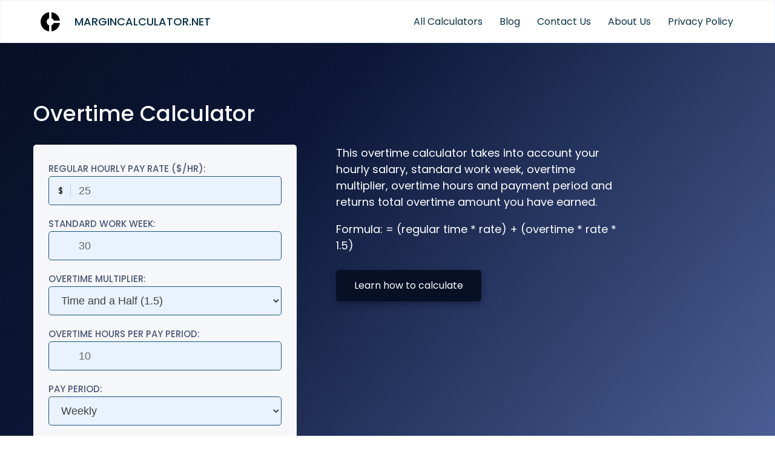

--- FILE ---
content_type: text/html; charset=UTF-8
request_url: https://www.margincalculator.net/calculators/overtime-calculator/
body_size: 14931
content:
<!doctype html>
<html lang="en-US">

<head>
	<meta charset="UTF-8">
	<meta name="viewport" content="width=device-width, initial-scale=1">
	<link rel="profile" href="https://gmpg.org/xfn/11">
	<link rel="preconnect" href="https://fonts.googleapis.com">
<link rel="preconnect" href="https://fonts.gstatic.com" crossorigin>
<link href="https://fonts.googleapis.com/css2?family=Poppins:wght@200;300;400;500&display=swap" rel="stylesheet">
	<meta name='robots' content='index, follow, max-image-preview:large, max-snippet:-1, max-video-preview:-1' />
	<style>img:is([sizes="auto" i], [sizes^="auto," i]) { contain-intrinsic-size: 3000px 1500px }</style>
	
	<!-- This site is optimized with the Yoast SEO plugin v20.13 - https://yoast.com/wordpress/plugins/seo/ -->
	<title>Overtime Calculator</title>
	<meta name="description" content="This overtime calculator takes into account your hourly salary, standard work week, overtime multiplier, overtime hours and payment period and returns total overtime amount you have earned." />
	<link rel="canonical" href="https://www.margincalculator.net/calculators/overtime-calculator/" />
	<meta property="og:locale" content="en_US" />
	<meta property="og:type" content="article" />
	<meta property="og:title" content="Overtime Calculator" />
	<meta property="og:description" content="This overtime calculator takes into account your hourly salary, standard work week, overtime multiplier, overtime hours and payment period and returns total overtime amount you have earned." />
	<meta property="og:url" content="https://www.margincalculator.net/calculators/overtime-calculator/" />
	<meta property="og:site_name" content="MarginCalculator.net" />
	<meta property="article:modified_time" content="2023-08-10T18:10:12+00:00" />
	<meta property="og:image" content="https://www.margincalculator.net/wp-content/uploads/2021/11/cropped-margincalculator-logo-1.png" />
	<meta property="og:image:width" content="512" />
	<meta property="og:image:height" content="512" />
	<meta property="og:image:type" content="image/png" />
	<meta name="twitter:card" content="summary_large_image" />
	<meta name="twitter:label1" content="Est. reading time" />
	<meta name="twitter:data1" content="4 minutes" />
	<script type="application/ld+json" class="yoast-schema-graph">{"@context":"https://schema.org","@graph":[{"@type":"WebPage","@id":"https://www.margincalculator.net/calculators/overtime-calculator/","url":"https://www.margincalculator.net/calculators/overtime-calculator/","name":"Overtime Calculator","isPartOf":{"@id":"https://www.margincalculator.net/#website"},"datePublished":"2022-03-08T05:58:01+00:00","dateModified":"2023-08-10T18:10:12+00:00","description":"This overtime calculator takes into account your hourly salary, standard work week, overtime multiplier, overtime hours and payment period and returns total overtime amount you have earned.","breadcrumb":{"@id":"https://www.margincalculator.net/calculators/overtime-calculator/#breadcrumb"},"inLanguage":"en-US","potentialAction":[{"@type":"ReadAction","target":["https://www.margincalculator.net/calculators/overtime-calculator/"]}]},{"@type":"BreadcrumbList","@id":"https://www.margincalculator.net/calculators/overtime-calculator/#breadcrumb","itemListElement":[{"@type":"ListItem","position":1,"name":"Home","item":"https://www.margincalculator.net/"},{"@type":"ListItem","position":2,"name":"Calculator","item":"https://www.margincalculator.net/calculators/"},{"@type":"ListItem","position":3,"name":"Overtime Calculator"}]},{"@type":"WebSite","@id":"https://www.margincalculator.net/#website","url":"https://www.margincalculator.net/","name":"MarginCalculator.net","description":"","publisher":{"@id":"https://www.margincalculator.net/#organization"},"potentialAction":[{"@type":"SearchAction","target":{"@type":"EntryPoint","urlTemplate":"https://www.margincalculator.net/?s={search_term_string}"},"query-input":"required name=search_term_string"}],"inLanguage":"en-US"},{"@type":"Organization","@id":"https://www.margincalculator.net/#organization","name":"MarginCalculator.net","url":"https://www.margincalculator.net/","logo":{"@type":"ImageObject","inLanguage":"en-US","@id":"https://www.margincalculator.net/#/schema/logo/image/","url":"https://www.margincalculator.net/wp-content/uploads/2021/11/margincalculator-logo-1.png","contentUrl":"https://www.margincalculator.net/wp-content/uploads/2021/11/margincalculator-logo-1.png","width":512,"height":512,"caption":"MarginCalculator.net"},"image":{"@id":"https://www.margincalculator.net/#/schema/logo/image/"}}]}</script>
	<!-- / Yoast SEO plugin. -->


<link rel="alternate" type="application/rss+xml" title="MarginCalculator.net &raquo; Feed" href="https://www.margincalculator.net/feed/" />
<link rel="alternate" type="application/rss+xml" title="MarginCalculator.net &raquo; Comments Feed" href="https://www.margincalculator.net/comments/feed/" />
<script>
window._wpemojiSettings = {"baseUrl":"https:\/\/s.w.org\/images\/core\/emoji\/15.0.3\/72x72\/","ext":".png","svgUrl":"https:\/\/s.w.org\/images\/core\/emoji\/15.0.3\/svg\/","svgExt":".svg","source":{"concatemoji":"https:\/\/www.margincalculator.net\/wp-includes\/js\/wp-emoji-release.min.js?ver=6.7.4"}};
/*! This file is auto-generated */
!function(i,n){var o,s,e;function c(e){try{var t={supportTests:e,timestamp:(new Date).valueOf()};sessionStorage.setItem(o,JSON.stringify(t))}catch(e){}}function p(e,t,n){e.clearRect(0,0,e.canvas.width,e.canvas.height),e.fillText(t,0,0);var t=new Uint32Array(e.getImageData(0,0,e.canvas.width,e.canvas.height).data),r=(e.clearRect(0,0,e.canvas.width,e.canvas.height),e.fillText(n,0,0),new Uint32Array(e.getImageData(0,0,e.canvas.width,e.canvas.height).data));return t.every(function(e,t){return e===r[t]})}function u(e,t,n){switch(t){case"flag":return n(e,"\ud83c\udff3\ufe0f\u200d\u26a7\ufe0f","\ud83c\udff3\ufe0f\u200b\u26a7\ufe0f")?!1:!n(e,"\ud83c\uddfa\ud83c\uddf3","\ud83c\uddfa\u200b\ud83c\uddf3")&&!n(e,"\ud83c\udff4\udb40\udc67\udb40\udc62\udb40\udc65\udb40\udc6e\udb40\udc67\udb40\udc7f","\ud83c\udff4\u200b\udb40\udc67\u200b\udb40\udc62\u200b\udb40\udc65\u200b\udb40\udc6e\u200b\udb40\udc67\u200b\udb40\udc7f");case"emoji":return!n(e,"\ud83d\udc26\u200d\u2b1b","\ud83d\udc26\u200b\u2b1b")}return!1}function f(e,t,n){var r="undefined"!=typeof WorkerGlobalScope&&self instanceof WorkerGlobalScope?new OffscreenCanvas(300,150):i.createElement("canvas"),a=r.getContext("2d",{willReadFrequently:!0}),o=(a.textBaseline="top",a.font="600 32px Arial",{});return e.forEach(function(e){o[e]=t(a,e,n)}),o}function t(e){var t=i.createElement("script");t.src=e,t.defer=!0,i.head.appendChild(t)}"undefined"!=typeof Promise&&(o="wpEmojiSettingsSupports",s=["flag","emoji"],n.supports={everything:!0,everythingExceptFlag:!0},e=new Promise(function(e){i.addEventListener("DOMContentLoaded",e,{once:!0})}),new Promise(function(t){var n=function(){try{var e=JSON.parse(sessionStorage.getItem(o));if("object"==typeof e&&"number"==typeof e.timestamp&&(new Date).valueOf()<e.timestamp+604800&&"object"==typeof e.supportTests)return e.supportTests}catch(e){}return null}();if(!n){if("undefined"!=typeof Worker&&"undefined"!=typeof OffscreenCanvas&&"undefined"!=typeof URL&&URL.createObjectURL&&"undefined"!=typeof Blob)try{var e="postMessage("+f.toString()+"("+[JSON.stringify(s),u.toString(),p.toString()].join(",")+"));",r=new Blob([e],{type:"text/javascript"}),a=new Worker(URL.createObjectURL(r),{name:"wpTestEmojiSupports"});return void(a.onmessage=function(e){c(n=e.data),a.terminate(),t(n)})}catch(e){}c(n=f(s,u,p))}t(n)}).then(function(e){for(var t in e)n.supports[t]=e[t],n.supports.everything=n.supports.everything&&n.supports[t],"flag"!==t&&(n.supports.everythingExceptFlag=n.supports.everythingExceptFlag&&n.supports[t]);n.supports.everythingExceptFlag=n.supports.everythingExceptFlag&&!n.supports.flag,n.DOMReady=!1,n.readyCallback=function(){n.DOMReady=!0}}).then(function(){return e}).then(function(){var e;n.supports.everything||(n.readyCallback(),(e=n.source||{}).concatemoji?t(e.concatemoji):e.wpemoji&&e.twemoji&&(t(e.twemoji),t(e.wpemoji)))}))}((window,document),window._wpemojiSettings);
</script>
<style id='wp-emoji-styles-inline-css'>

	img.wp-smiley, img.emoji {
		display: inline !important;
		border: none !important;
		box-shadow: none !important;
		height: 1em !important;
		width: 1em !important;
		margin: 0 0.07em !important;
		vertical-align: -0.1em !important;
		background: none !important;
		padding: 0 !important;
	}
</style>
<style id='classic-theme-styles-inline-css'>
/*! This file is auto-generated */
.wp-block-button__link{color:#fff;background-color:#32373c;border-radius:9999px;box-shadow:none;text-decoration:none;padding:calc(.667em + 2px) calc(1.333em + 2px);font-size:1.125em}.wp-block-file__button{background:#32373c;color:#fff;text-decoration:none}
</style>
<style id='global-styles-inline-css'>
:root{--wp--preset--aspect-ratio--square: 1;--wp--preset--aspect-ratio--4-3: 4/3;--wp--preset--aspect-ratio--3-4: 3/4;--wp--preset--aspect-ratio--3-2: 3/2;--wp--preset--aspect-ratio--2-3: 2/3;--wp--preset--aspect-ratio--16-9: 16/9;--wp--preset--aspect-ratio--9-16: 9/16;--wp--preset--color--black: #000000;--wp--preset--color--cyan-bluish-gray: #abb8c3;--wp--preset--color--white: #ffffff;--wp--preset--color--pale-pink: #f78da7;--wp--preset--color--vivid-red: #cf2e2e;--wp--preset--color--luminous-vivid-orange: #ff6900;--wp--preset--color--luminous-vivid-amber: #fcb900;--wp--preset--color--light-green-cyan: #7bdcb5;--wp--preset--color--vivid-green-cyan: #00d084;--wp--preset--color--pale-cyan-blue: #8ed1fc;--wp--preset--color--vivid-cyan-blue: #0693e3;--wp--preset--color--vivid-purple: #9b51e0;--wp--preset--gradient--vivid-cyan-blue-to-vivid-purple: linear-gradient(135deg,rgba(6,147,227,1) 0%,rgb(155,81,224) 100%);--wp--preset--gradient--light-green-cyan-to-vivid-green-cyan: linear-gradient(135deg,rgb(122,220,180) 0%,rgb(0,208,130) 100%);--wp--preset--gradient--luminous-vivid-amber-to-luminous-vivid-orange: linear-gradient(135deg,rgba(252,185,0,1) 0%,rgba(255,105,0,1) 100%);--wp--preset--gradient--luminous-vivid-orange-to-vivid-red: linear-gradient(135deg,rgba(255,105,0,1) 0%,rgb(207,46,46) 100%);--wp--preset--gradient--very-light-gray-to-cyan-bluish-gray: linear-gradient(135deg,rgb(238,238,238) 0%,rgb(169,184,195) 100%);--wp--preset--gradient--cool-to-warm-spectrum: linear-gradient(135deg,rgb(74,234,220) 0%,rgb(151,120,209) 20%,rgb(207,42,186) 40%,rgb(238,44,130) 60%,rgb(251,105,98) 80%,rgb(254,248,76) 100%);--wp--preset--gradient--blush-light-purple: linear-gradient(135deg,rgb(255,206,236) 0%,rgb(152,150,240) 100%);--wp--preset--gradient--blush-bordeaux: linear-gradient(135deg,rgb(254,205,165) 0%,rgb(254,45,45) 50%,rgb(107,0,62) 100%);--wp--preset--gradient--luminous-dusk: linear-gradient(135deg,rgb(255,203,112) 0%,rgb(199,81,192) 50%,rgb(65,88,208) 100%);--wp--preset--gradient--pale-ocean: linear-gradient(135deg,rgb(255,245,203) 0%,rgb(182,227,212) 50%,rgb(51,167,181) 100%);--wp--preset--gradient--electric-grass: linear-gradient(135deg,rgb(202,248,128) 0%,rgb(113,206,126) 100%);--wp--preset--gradient--midnight: linear-gradient(135deg,rgb(2,3,129) 0%,rgb(40,116,252) 100%);--wp--preset--font-size--small: 13px;--wp--preset--font-size--medium: 20px;--wp--preset--font-size--large: 36px;--wp--preset--font-size--x-large: 42px;--wp--preset--spacing--20: 0.44rem;--wp--preset--spacing--30: 0.67rem;--wp--preset--spacing--40: 1rem;--wp--preset--spacing--50: 1.5rem;--wp--preset--spacing--60: 2.25rem;--wp--preset--spacing--70: 3.38rem;--wp--preset--spacing--80: 5.06rem;--wp--preset--shadow--natural: 6px 6px 9px rgba(0, 0, 0, 0.2);--wp--preset--shadow--deep: 12px 12px 50px rgba(0, 0, 0, 0.4);--wp--preset--shadow--sharp: 6px 6px 0px rgba(0, 0, 0, 0.2);--wp--preset--shadow--outlined: 6px 6px 0px -3px rgba(255, 255, 255, 1), 6px 6px rgba(0, 0, 0, 1);--wp--preset--shadow--crisp: 6px 6px 0px rgba(0, 0, 0, 1);}:where(.is-layout-flex){gap: 0.5em;}:where(.is-layout-grid){gap: 0.5em;}body .is-layout-flex{display: flex;}.is-layout-flex{flex-wrap: wrap;align-items: center;}.is-layout-flex > :is(*, div){margin: 0;}body .is-layout-grid{display: grid;}.is-layout-grid > :is(*, div){margin: 0;}:where(.wp-block-columns.is-layout-flex){gap: 2em;}:where(.wp-block-columns.is-layout-grid){gap: 2em;}:where(.wp-block-post-template.is-layout-flex){gap: 1.25em;}:where(.wp-block-post-template.is-layout-grid){gap: 1.25em;}.has-black-color{color: var(--wp--preset--color--black) !important;}.has-cyan-bluish-gray-color{color: var(--wp--preset--color--cyan-bluish-gray) !important;}.has-white-color{color: var(--wp--preset--color--white) !important;}.has-pale-pink-color{color: var(--wp--preset--color--pale-pink) !important;}.has-vivid-red-color{color: var(--wp--preset--color--vivid-red) !important;}.has-luminous-vivid-orange-color{color: var(--wp--preset--color--luminous-vivid-orange) !important;}.has-luminous-vivid-amber-color{color: var(--wp--preset--color--luminous-vivid-amber) !important;}.has-light-green-cyan-color{color: var(--wp--preset--color--light-green-cyan) !important;}.has-vivid-green-cyan-color{color: var(--wp--preset--color--vivid-green-cyan) !important;}.has-pale-cyan-blue-color{color: var(--wp--preset--color--pale-cyan-blue) !important;}.has-vivid-cyan-blue-color{color: var(--wp--preset--color--vivid-cyan-blue) !important;}.has-vivid-purple-color{color: var(--wp--preset--color--vivid-purple) !important;}.has-black-background-color{background-color: var(--wp--preset--color--black) !important;}.has-cyan-bluish-gray-background-color{background-color: var(--wp--preset--color--cyan-bluish-gray) !important;}.has-white-background-color{background-color: var(--wp--preset--color--white) !important;}.has-pale-pink-background-color{background-color: var(--wp--preset--color--pale-pink) !important;}.has-vivid-red-background-color{background-color: var(--wp--preset--color--vivid-red) !important;}.has-luminous-vivid-orange-background-color{background-color: var(--wp--preset--color--luminous-vivid-orange) !important;}.has-luminous-vivid-amber-background-color{background-color: var(--wp--preset--color--luminous-vivid-amber) !important;}.has-light-green-cyan-background-color{background-color: var(--wp--preset--color--light-green-cyan) !important;}.has-vivid-green-cyan-background-color{background-color: var(--wp--preset--color--vivid-green-cyan) !important;}.has-pale-cyan-blue-background-color{background-color: var(--wp--preset--color--pale-cyan-blue) !important;}.has-vivid-cyan-blue-background-color{background-color: var(--wp--preset--color--vivid-cyan-blue) !important;}.has-vivid-purple-background-color{background-color: var(--wp--preset--color--vivid-purple) !important;}.has-black-border-color{border-color: var(--wp--preset--color--black) !important;}.has-cyan-bluish-gray-border-color{border-color: var(--wp--preset--color--cyan-bluish-gray) !important;}.has-white-border-color{border-color: var(--wp--preset--color--white) !important;}.has-pale-pink-border-color{border-color: var(--wp--preset--color--pale-pink) !important;}.has-vivid-red-border-color{border-color: var(--wp--preset--color--vivid-red) !important;}.has-luminous-vivid-orange-border-color{border-color: var(--wp--preset--color--luminous-vivid-orange) !important;}.has-luminous-vivid-amber-border-color{border-color: var(--wp--preset--color--luminous-vivid-amber) !important;}.has-light-green-cyan-border-color{border-color: var(--wp--preset--color--light-green-cyan) !important;}.has-vivid-green-cyan-border-color{border-color: var(--wp--preset--color--vivid-green-cyan) !important;}.has-pale-cyan-blue-border-color{border-color: var(--wp--preset--color--pale-cyan-blue) !important;}.has-vivid-cyan-blue-border-color{border-color: var(--wp--preset--color--vivid-cyan-blue) !important;}.has-vivid-purple-border-color{border-color: var(--wp--preset--color--vivid-purple) !important;}.has-vivid-cyan-blue-to-vivid-purple-gradient-background{background: var(--wp--preset--gradient--vivid-cyan-blue-to-vivid-purple) !important;}.has-light-green-cyan-to-vivid-green-cyan-gradient-background{background: var(--wp--preset--gradient--light-green-cyan-to-vivid-green-cyan) !important;}.has-luminous-vivid-amber-to-luminous-vivid-orange-gradient-background{background: var(--wp--preset--gradient--luminous-vivid-amber-to-luminous-vivid-orange) !important;}.has-luminous-vivid-orange-to-vivid-red-gradient-background{background: var(--wp--preset--gradient--luminous-vivid-orange-to-vivid-red) !important;}.has-very-light-gray-to-cyan-bluish-gray-gradient-background{background: var(--wp--preset--gradient--very-light-gray-to-cyan-bluish-gray) !important;}.has-cool-to-warm-spectrum-gradient-background{background: var(--wp--preset--gradient--cool-to-warm-spectrum) !important;}.has-blush-light-purple-gradient-background{background: var(--wp--preset--gradient--blush-light-purple) !important;}.has-blush-bordeaux-gradient-background{background: var(--wp--preset--gradient--blush-bordeaux) !important;}.has-luminous-dusk-gradient-background{background: var(--wp--preset--gradient--luminous-dusk) !important;}.has-pale-ocean-gradient-background{background: var(--wp--preset--gradient--pale-ocean) !important;}.has-electric-grass-gradient-background{background: var(--wp--preset--gradient--electric-grass) !important;}.has-midnight-gradient-background{background: var(--wp--preset--gradient--midnight) !important;}.has-small-font-size{font-size: var(--wp--preset--font-size--small) !important;}.has-medium-font-size{font-size: var(--wp--preset--font-size--medium) !important;}.has-large-font-size{font-size: var(--wp--preset--font-size--large) !important;}.has-x-large-font-size{font-size: var(--wp--preset--font-size--x-large) !important;}
:where(.wp-block-post-template.is-layout-flex){gap: 1.25em;}:where(.wp-block-post-template.is-layout-grid){gap: 1.25em;}
:where(.wp-block-columns.is-layout-flex){gap: 2em;}:where(.wp-block-columns.is-layout-grid){gap: 2em;}
:root :where(.wp-block-pullquote){font-size: 1.5em;line-height: 1.6;}
</style>
<link rel="stylesheet" href="https://www.margincalculator.net/wp-content/cache/minify/301ae.css" media="all" />


<style id='ez-toc-inline-css'>
div#ez-toc-container p.ez-toc-title {font-size: 120%;}div#ez-toc-container p.ez-toc-title {font-weight: 500;}div#ez-toc-container ul li {font-size: 100%;}div#ez-toc-container nav ul ul li ul li {font-size: 95%!important;}div#ez-toc-container {width: 100%;}
.ez-toc-container-direction {direction: ltr;}.ez-toc-counter ul{counter-reset: item ;}.ez-toc-counter nav ul li a::before {content: counters(item, ".", decimal) ". ";display: inline-block;counter-increment: item;flex-grow: 0;flex-shrink: 0;margin-right: .2em; float: left; }.ez-toc-widget-direction {direction: ltr;}.ez-toc-widget-container ul{counter-reset: item ;}.ez-toc-widget-container nav ul li a::before {content: counters(item, ".", decimal) ". ";display: inline-block;counter-increment: item;flex-grow: 0;flex-shrink: 0;margin-right: .2em; float: left; }
</style>
<link rel="stylesheet" href="https://www.margincalculator.net/wp-content/cache/minify/11d3e.css" media="all" />

<script  src="https://www.margincalculator.net/wp-content/cache/minify/818c0.js"></script>


<script id="ez-toc-scroll-scriptjs-js-after">
jQuery(document).ready(function(){document.querySelectorAll(".ez-toc-section").forEach(t=>{t.setAttribute("ez-toc-data-id","#"+decodeURI(t.getAttribute("id")))}),jQuery("a.ez-toc-link").click(function(){let t=jQuery(this).attr("href"),e=jQuery("#wpadminbar"),i=0;30>30&&(i=30),e.length&&(i+=e.height()),jQuery('[ez-toc-data-id="'+decodeURI(t)+'"]').length>0&&(i=jQuery('[ez-toc-data-id="'+decodeURI(t)+'"]').offset().top-i),jQuery("html, body").animate({scrollTop:i},500)})});
</script>
<link rel="https://api.w.org/" href="https://www.margincalculator.net/wp-json/" /><link rel="EditURI" type="application/rsd+xml" title="RSD" href="https://www.margincalculator.net/xmlrpc.php?rsd" />
<meta name="generator" content="WordPress 6.7.4" />
<link rel='shortlink' href='https://www.margincalculator.net/?p=423' />
<link rel="alternate" title="oEmbed (JSON)" type="application/json+oembed" href="https://www.margincalculator.net/wp-json/oembed/1.0/embed?url=https%3A%2F%2Fwww.margincalculator.net%2Fcalculators%2Fovertime-calculator%2F" />
<link rel="alternate" title="oEmbed (XML)" type="text/xml+oembed" href="https://www.margincalculator.net/wp-json/oembed/1.0/embed?url=https%3A%2F%2Fwww.margincalculator.net%2Fcalculators%2Fovertime-calculator%2F&#038;format=xml" />
<link rel="icon" href="https://www.margincalculator.net/wp-content/uploads/2021/11/cropped-margincalculator-logo-1-32x32.png" sizes="32x32" />
<link rel="icon" href="https://www.margincalculator.net/wp-content/uploads/2021/11/cropped-margincalculator-logo-1-192x192.png" sizes="192x192" />
<link rel="apple-touch-icon" href="https://www.margincalculator.net/wp-content/uploads/2021/11/cropped-margincalculator-logo-1-180x180.png" />
<meta name="msapplication-TileImage" content="https://www.margincalculator.net/wp-content/uploads/2021/11/cropped-margincalculator-logo-1-270x270.png" />
		<style id="wp-custom-css">
			.single-calculator .calculator-wrapper select.input-symbol {
  border: 0;
	border-radius: 0;
	padding-left: 9px;
	padding-top: 0;
	padding-bottom: 0;
	border-right: 1px solid #ccc;
	height: 25px !important;
	left: 8px;
}

.single-calculator .calculator-wrapper .input-group.has-currency-dropdown input[type=text], .single-calculator .calculator-wrapper .input-group.has-currency-dropdown input[type=number] {
	padding-left: 90px
}

.single-calculator .calculator-wrapper input[type=radio] {
 width: auto;
 margin-right: 3px;
 vertical-align: middle;
}

.single-calculator .calculator-wrapper .styled-rb:not(:last-of-type) {
  margin-right: 16px;
  vertical-align: middle;
}

.results-inner p {
	color: #154768 !important;
}

.content ul li:not(:last-of-type),
.content ol li:not(:last-of-type) {
	margin-bottom: 10px;
}

.btn_remove {
  background: #d53838;
    color: #fff;
    padding: 15px;
    margin-left: 10px;
    border-radius: 5px;
}

#add {
  background: #dbdada;
	font-weight: 600;
    cursor: pointer;
    text-align: center;
    line-height: 28px;
    font-size: 14px;
    text-transform: uppercase;
    border-radius: 5px;
}		</style>
		    <meta name="p:domain_verify" content="aca3fd1ff5cf5afaf080413d9b77e39e"/>
	<!-- Global site tag (gtag.js) - Google Analytics -->
<script async src="https://www.googletagmanager.com/gtag/js?id=UA-138726329-1"></script>
<script>
  window.dataLayer = window.dataLayer || [];
  function gtag(){dataLayer.push(arguments);}
  gtag('js', new Date());

  gtag('config', 'UA-138726329-1');
</script>
<script async src="https://pagead2.googlesyndication.com/pagead/js/adsbygoogle.js?client=ca-pub-4988529768732426" crossorigin="anonymous"></script>
</head>

<body class="calculator-template-default single single-calculator postid-423 wp-custom-logo">
		<div id="page" class="site">
		<a class="skip-link screen-reader-text" href="#primary">Skip to content</a>
		<header id="masthead" class="site-header">
			<div class="inner-container">
				<div class="site-branding">
					<div class="logo">
						<a href="https://www.margincalculator.net/" class="custom-logo-link" rel="home"><img width="512" height="512" src="https://www.margincalculator.net/wp-content/uploads/2021/11/margincalculator-logo-1.png" class="custom-logo" alt="MarginCalculator.net" decoding="async" fetchpriority="high" srcset="https://www.margincalculator.net/wp-content/uploads/2021/11/margincalculator-logo-1.png 512w, https://www.margincalculator.net/wp-content/uploads/2021/11/margincalculator-logo-1-300x300.png 300w, https://www.margincalculator.net/wp-content/uploads/2021/11/margincalculator-logo-1-150x150.png 150w" sizes="(max-width: 512px) 100vw, 512px" /></a>						<p class="site-title" style="margin: 0.67em 0;"><a href="https://www.margincalculator.net/" rel="home"> MARGINCALCULATOR.NET </a></p>
					</div>
									</div><!-- .site-branding -->

				<nav id="site-navigation" class="main-navigation">
					<button class="menu-toggle" aria-controls="primary-menu" aria-expanded="false">
						<div></div>
						<div></div>
						<div></div>
					</button>
					<div class="menu-main-menu-container"><ul id="primary-menu" class="menu"><li id="menu-item-44" class="menu-item menu-item-type-custom menu-item-object-custom menu-item-44"><a href="/calculators">All Calculators</a></li>
<li id="menu-item-43" class="menu-item menu-item-type-custom menu-item-object-custom menu-item-43"><a href="/blog">Blog</a></li>
<li id="menu-item-41" class="menu-item menu-item-type-post_type menu-item-object-page menu-item-41"><a href="https://www.margincalculator.net/contact-us/">Contact Us</a></li>
<li id="menu-item-42" class="menu-item menu-item-type-post_type menu-item-object-page menu-item-42"><a href="https://www.margincalculator.net/about-us/">About Us</a></li>
<li id="menu-item-460" class="menu-item menu-item-type-post_type menu-item-object-page menu-item-privacy-policy menu-item-460"><a rel="privacy-policy" href="https://www.margincalculator.net/privacy-policy/">Privacy Policy</a></li>
</ul></div>				</nav><!-- #site-navigation -->
			</div>

		</header><!-- #masthead -->
<script>
    function copyLink() {
    var copyText = document.getElementById("copy-link-input");
    copyText.select();
    copyText.setSelectionRange(0, 99999);
    document.execCommand("copy");
    alert("Link copied to clipboard!");
}
</script>
<header class="page-header">
    <div class="container">
        <div class="row">
            <div class="col-lg-7">
                <h1>Overtime Calculator</h1>
            </div>
        </div>
        <div class="row">
            <div class="col-xl-5 col-lg-6">
                <div class="calculator-wrapper">
    <form class="calculator-form" action="">
        <div class="form-group">
            <label for="base-amount">Regular Hourly Pay Rate ($/hr):</label>
            <div class="input-group">
                <input type="number" class="currency-input" step="any" name="regular_hourly" value="25" />
                <span class="input-symbol">$</span>
            </div>
        </div>
        <div class="form-group">
            <label for="base-amount">Standard Work Week:</label>
            <div class="input-group">
                <input type="number" class="currency-input" step="any" name="work_week" value="30" />
                <span id="discountSign" class="input-symbol"></span>
            </div>
        </div>
        <div class="form-group">
            <label for="base-amount">Overtime Multiplier:</label>
            <div class="input-group">
                <select id="periodType" name="overtime_multiplier" class="currency-input" value="" style="
    width: 100%;">
                    <option value="1.5" >Time and a Half (1.5)</option>
                    <option value="2" >Double Time (2)</option>
                    <option value="3" >Triple Time (3)</option>
                    <option value="0" >Other</option>
                </select>
                <input type="number" class="currency-input" step="any" require style="margin-top: 10px; " value="" name="overtime_multiplier_other" id="overtime_multiplier_other" />
            </div>
            <div id="overTimeMulti" class="input-group">
                <span id="discountSign" class="input-symbol"></span>
            </div>
        </div>
        <div class="form-group">
            <label for="base-amount">Overtime Hours per Pay Period:</label>
            <div class="input-group">
                <input type="number" class="currency-input" step="any" name="overtime_hours" value="10" require />
                <span id="discountSign" class="input-symbol"></span>
            </div>
        </div>
        <div class="form-group">
            <label for="base-amount">Pay Period:</label>
            <div class="input-group">
                <select id="periodType" name="pay_period" class="currency-input" value="">
                    <option value="52" >Weekly</option>
                    <option value="26" >Bi-Weekly</option>
                    <option value="24" >Semi-Monthly</option>
                    <option value="12" >Monthly</option>
                </select>
            </div>
        </div>
<div class="form-group">
    <button name="calculate" type="submit">Calculate</button>
</div>
</form>
<script type="text/javascript">
    window.onload = newCustomerType();
    var ddl = document.getElementById("periodType");
    ddl.onchange = newCustomerType;

    function newCustomerType() {
        var ddl = document.getElementById("periodType");
        var selectedValue = ddl.options[ddl.selectedIndex].value;

        if (selectedValue == "0") {
            document.getElementById("overtime_multiplier_other").style.display = "block";
        } else {
            document.getElementById("overtime_multiplier_other").style.display = "none";
        }

    }
</script>                            </div>
        </div>
        <div class="col-xl-7 col-lg-6">
            <div class="calculator-details">
                <div class="description">
                    This overtime calculator takes into account your hourly salary, standard work week, overtime multiplier, overtime hours and payment period and returns total overtime amount you have earned.                </div>
                <p>Formula: = (regular time * rate) + (overtime * rate * 1.5)</p>
                <a href="#content" class="btn primary-btn">Learn how to calculate</a>
            </div>
        </div>
    </div>
    </div>
</header>
<div id="content" class="content">
    <div class="container">
        <div id="ez-toc-container" class="ez-toc-v2_0_53 counter-hierarchy ez-toc-counter ez-toc-light-blue ez-toc-container-direction">
<div class="ez-toc-title-container">
<p class="ez-toc-title " >Table of Contents</p>
<span class="ez-toc-title-toggle"></span></div>
<nav><ul class='ez-toc-list ez-toc-list-level-1 ' ><li class='ez-toc-page-1 ez-toc-heading-level-2'><a class="ez-toc-link ez-toc-heading-1" href="#Overtime_Calculator" title="Overtime Calculator:">Overtime Calculator:</a></li><li class='ez-toc-page-1 ez-toc-heading-level-2'><a class="ez-toc-link ez-toc-heading-2" href="#How_does_this_overtime_calculator_work" title="How does this overtime calculator work?">How does this overtime calculator work?</a></li><li class='ez-toc-page-1 ez-toc-heading-level-2'><a class="ez-toc-link ez-toc-heading-3" href="#What_is_overtime_rate" title="What is overtime rate?">What is overtime rate?</a></li><li class='ez-toc-page-1 ez-toc-heading-level-2'><a class="ez-toc-link ez-toc-heading-4" href="#The_Overtime_Formula" title="The Overtime Formula:">The Overtime Formula:</a></li><li class='ez-toc-page-1 ez-toc-heading-level-2'><a class="ez-toc-link ez-toc-heading-5" href="#Exemption_from_Overtime_pay" title="Exemption from Overtime pay:">Exemption from Overtime pay:</a></li></ul></nav></div>
<h2 style="font-weight: 400;"><span class="ez-toc-section" id="Overtime_Calculator"></span><strong>Overtime Calculator:</strong><span class="ez-toc-section-end"></span></h2>
<p style="font-weight: 400;">This overtime calculator calculates your total overtime remuneration and the OT rate, together with the steady pay by taking account of the amount of hours worked. In instance you&#8217;re not familiar with the term, <em>overtime</em> (often referred to as &#8220;OT&#8221;) is a term usually used to describe the excess of hours worked beyond 40 hours per week.</p>
<p style="font-weight: 400;">Your employer is requisite by federal law (Fair Labor Standards Act) to pay time and a half wages (regular hourly rate x 1.5) for all hours worked yonder 40 hours per week.</p>
<p style="font-weight: 400;">So if your regular hourly rate is $10.00, and you work 50 hours throughout a given workweek, you will end up receiving $120.00 in overtime pays ($10.00 x 1.5 = $15.00 x 10 OT hours = $150.00) for that week &#8212; which is in addition to the 40 hours of regular wages.</p>
<h2 style="font-weight: 400;"><span class="ez-toc-section" id="How_does_this_overtime_calculator_work"></span><strong>How does this overtime calculator work?</strong><span class="ez-toc-section-end"></span></h2>
<p style="font-weight: 400;">This is an application considered to help you keep track of your overtime earnings or evaluation your OT rate by seeing the following details:</p>
<ul>
<li style="font-weight: 400;">Regular pay rate and the number of standard hours worked (optional).</li>
<li style="font-weight: 400;">Overtime multiplier which is obtainable by the employer. It might be any of these values:</li>
</ul>
<p style="font-weight: 400;">&#8211; One time and a half from steady pay rate (1.5) which is most likely as many employers practice this policy;</p>
<p style="font-weight: 400;">&#8211; Double time which means two times of your standard rate (2);</p>
<p style="font-weight: 400;">&#8211; Double time and a half which means your regular rate multiplied by 2.5;</p>
<p style="font-weight: 400;">&#8211; Triple time which specifies that your regular rate multiplied by 3;</p>
<p style="font-weight: 400;">&#8211; Triple time and a half which means your standard amount is multiplied by 3.5;</p>
<p style="font-weight: 400;">&#8211; Or can be a expand time which is usual wage rate multiplied by 4, or even a customizable rate by case (Other).</p>
<ul>
<li style="font-weight: 400;">Overtime periods worked and pay period (both optional).</li>
</ul>
<p style="font-weight: 400;">The procedure behind this overtime calculator is established on these formulas:</p>
<ul>
<li style="font-weight: 400;">Overtime pay rate: X = RHPR * OVTM</li>
<li style="font-weight: 400;">Overtime pay per period: Y = X * OVWK</li>
<li style="font-weight: 400;">Overtime pay per year: Z = Y *PAPR</li>
<li style="font-weight: 400;">Regular pay per period: M = RHPR * RHWK</li>
<li style="font-weight: 400;">Regular pay per year: N = M * PAPR</li>
<li style="font-weight: 400;">Total pay per period: O = Y + M</li>
<li style="font-weight: 400;">Total pay per year: P = Z + N</li>
</ul>
<p style="font-weight: 400;">Where:</p>
<p style="font-weight: 400;">RHPR = Regular hourly pay rate</p>
<p style="font-weight: 400;">RHWK = Regular hours worked</p>
<p style="font-weight: 400;">OVTM = Overtime multiplier</p>
<p style="font-weight: 400;">OVWK = Overtime hours worked</p>
<p style="font-weight: 400;">PAPR = Pay period (52 for Weekly, 26 for Bi-Weekly or else 12 for Monthly)</p>
<p>&nbsp;</p>
<h2><span class="ez-toc-section" id="What_is_overtime_rate"></span>What is overtime rate?<span class="ez-toc-section-end"></span></h2>
<p style="font-weight: 400;">Overtime Frequently abbreviated as OT, this is a term that describes the extra hours worked in surplus to the official limit of 40 hours per week. As it is considered work in excess, dictated by the federal law through the Fair Labor Standards Act or FLSA. This is stated as a hourly minimum of at least one and one half times the standard wage.</p>
<p style="font-weight: 400;">For example in case the hourly rate is $10.00 and someone works 4 extra hours over the standard time of 8 hours a day, his daily wage will be:</p>
<p style="font-weight: 400;">Regular : $10.00 * 8 = $80.00</p>
<p style="font-weight: 400;">Overtime: $10.00*1.5*4 = $15.00 * 4 = $60.00</p>
<p style="font-weight: 400;">Daily wage: $80.00 + $60.00 = $140.00</p>
<p>&nbsp;</p>
<h2><span class="ez-toc-section" id="The_Overtime_Formula"></span>The Overtime Formula:<span class="ez-toc-section-end"></span></h2>
<p>The basic overtime formula is (HOURLY RATE) X (OVERTIME MULTIPLIER) X (NUMBERS OF OVERTIME HOURS WORKED IN A  PARTICULAR WEEK).</p>
<p>The overtime calculator uses the following formulae:</p>
<p>Regular Pay per Period (RPP) = Regular Hourly Pay Rate × Standard Work Week</p>
<p>Overtime Pay Rate (OPR) = Regular Hourly Pay Rate × Overtime Multiplier</p>
<p>Overtime Pay per Period (OPP) = OTR × Overtime Hours per Pay Period</p>
<p>Total Pay per Period (TPP) = RP + OP<br />
Regular Pay per Year (RPY) = RP × Pay Period</p>
<p>Overtime Pay per Year (OPY) = OP × Pay Period</p>
<p>Total Pay per Year (TPY) = RY + OY</p>
<p>Wherever: Pay Period = 12 for Monthly, 24 for Semi-Monthly, 26 for Bi-Weekly, 52 for Weekly.</p>
<p>&nbsp;</p>
<h2><span class="ez-toc-section" id="Exemption_from_Overtime_pay"></span>Exemption from Overtime pay:<span class="ez-toc-section-end"></span></h2>
<p>Overtime laws require employers to pay their workers a rate that is more than the standard wage for regular hours. As declared above, the typical edge in most countries (including the U.S.) is 40 work hours a week. <span class="TextRun SCXW242827173 BCX0" lang="EN-US" xml:lang="EN-US" data-contrast="auto"><span class="NormalTextRun SCXW242827173 BCX0">Whatever the limit is (some laws contain other </span></span><span class="TextRun SCXW242827173 BCX0" lang="EN-US" xml:lang="EN-US" data-contrast="auto"><span class="NormalTextRun SCXW242827173 BCX0">approach</span></span><span class="TextRun SCXW242827173 BCX0" lang="EN-US" xml:lang="EN-US" data-contrast="auto"><span class="NormalTextRun SCXW242827173 BCX0">), the employer should </span></span><span class="TextRun SCXW242827173 BCX0" lang="EN-US" xml:lang="EN-US" data-contrast="auto"><span class="NormalTextRun SCXW242827173 BCX0">pay back</span></span><span class="TextRun SCXW242827173 BCX0" lang="EN-US" xml:lang="EN-US" data-contrast="auto"><span class="NormalTextRun SCXW242827173 BCX0"> each hour exceeding the normal </span></span><span class="TextRun SCXW242827173 BCX0" lang="EN-US" xml:lang="EN-US" data-contrast="auto"><span class="NormalTextRun SCXW242827173 BCX0">approach</span></span><span class="TextRun SCXW242827173 BCX0" lang="EN-US" xml:lang="EN-US" data-contrast="auto"><span class="NormalTextRun SCXW242827173 BCX0">.</span></span></p>
<p>Conversely, in the U.S., according to the <em>Fair Labor Standards Act (FLSA)</em>, certain jobs are excluded from overtime compensation requirements. They are called <em>exempt</em>, and in these circumstances, employers are not obligated to wage them for overtime. Accordingly, employees who are normally adequate for overtime compensation are denoted to as <em>non-exempt</em> employees. In addition to excluding specific workers from overtime rules, some overtime laws slope certain industries where employers are exempt from overtime requirements.</p>
    </div>
</div>
<div class="related">
    <div class="container">
        <div class="row">
            <div class="col-md-12">
                <h2>People Also Used</h2>
            </div>
            <div class="col-md-4">
            <div class="card">
                                                                <a href="https://www.margincalculator.net/calculators/cd-calculator/">
                            <h4 class="mt-0">CD Calculator (Certificate of Deposit)</h4>
                            <p>CD Calculator provides interest that is earned on certific...</p>
                            <p class="cta">Calculate CD  (Certificate of Deposit) →</p>
                        </a>
                                    </div>
            </div>
            <div class="col-md-4">
            <div class="card">
                                                                <a href="https://www.margincalculator.net/calculators/apy-calculator/">
                            <h4 class="mt-0">APY Calculator - Annual Percentage Yield</h4>
                            <p>APY is the quantity of interest you earn on a checking acc...</p>
                            <p class="cta">Calculate APY  - Annual Percentage Yield →</p>
                        </a>
                                    </div>
            </div>
            <div class="col-md-4">
                <div class="card">
                                                                <a href="https://www.margincalculator.net/calculators/vat-calculator/">
                            <h4 class="mt-0">VAT Calculator</h4>
                            <p>Value added tax or VAT Calculator helps you calculate both...</p>
                            <p class="cta">Calculate VAT  →</p>
                        </a>
                                    </div>
            </div>
        </div>
    </div>
</div>


<footer id="colophon" class="site-footer">
	<div class="footer-main">
		<div class="container">
			<div class="row">
				<div class="col-md-7">
					<div id="footer-main-widget">
						<section id="nav_menu-3" class="widget widget_nav_menu"><h2 class="widget-title">Footer Nav</h2><div class="menu-footer-nav-container"><ul id="menu-footer-nav" class="menu"><li id="menu-item-478" class="menu-item menu-item-type-post_type menu-item-object-page menu-item-478"><a href="https://www.margincalculator.net/about-us/">About Us</a></li>
<li id="menu-item-487" class="menu-item menu-item-type-post_type menu-item-object-page menu-item-487"><a href="https://www.margincalculator.net/contact-us/">Contact Us</a></li>
<li id="menu-item-33" class="menu-item menu-item-type-custom menu-item-object-custom menu-item-33"><a href="/blog">Blog</a></li>
<li id="menu-item-34" class="menu-item menu-item-type-custom menu-item-object-custom menu-item-34"><a href="/calculators">All Calculators</a></li>
<li id="menu-item-461" class="menu-item menu-item-type-post_type menu-item-object-page menu-item-privacy-policy menu-item-461"><a rel="privacy-policy" href="https://www.margincalculator.net/privacy-policy/">Privacy Policy</a></li>
</ul></div></section>					</div>
				</div>
				<div class="col-md-5">
					<div id="footer-social-media-widget">
						<section id="block-8" class="widget widget_block"><h2>Connect With Us</h2>
<ul><li>
<a href="https://www.youtube.com/channel/UCHOl2045EWUXk4LfKbTooXA" target="_blank">
<svg xmlns="http://www.w3.org/2000/svg" viewBox="0 0 135 135" style="enable-background:new 0 0 135 135" xml:space="preserve"><circle cx="67.5" cy="67.5" r="67.5" style="fill:#fd0000"></circle><path d="M110.6 45.8c-1-3.9-4.1-6.9-8-8-7-1.8-35.1-1.8-35.1-1.8s-28.1 0-35.2 1.9c-3.9 1-6.9 4.1-8 8-1.9 7-1.9 21.7-1.9 21.7s0 14.6 1.9 21.7c1 3.9 4.1 6.9 8 8 7 1.9 35.2 1.9 35.2 1.9s28.1 0 35.2-1.9c3.9-1 6.9-4.1 8-8 1.9-7 1.9-21.7 1.9-21.7s-.1-14.7-2-21.8zM58.5 81V54l23.4 13.5L58.5 81z" style="fill:#fff"></path></svg>
</a>
</li><li>
<a href="https://www.facebook.com/margincalculator" target="_blank">
<svg xmlns="http://www.w3.org/2000/svg" viewBox="0 0 135 135" style="enable-background:new 0 0 135 135" xml:space="preserve"><path d="M135 67.5C135 30.2 104.8 0 67.5 0S0 30.2 0 67.5c0 33.7 24.7 61.6 57 66.7V87H39.8V67.5H57V52.6c0-16.9 10-26.2 25.4-26.2 7.4 0 15.1 1.3 15.1 1.3v16.6H89c-8.4 0-11 5.2-11 10.5v12.7h18.7l-3 19.5H78v47.2c32.3-5.1 57-33 57-66.7z" style="fill:#1677f0"></path><path d="m93.8 87 3-19.5H78V54.8c0-5.3 2.6-10.5 11-10.5h8.5V27.7s-7.7-1.3-15.1-1.3C67 26.4 57 35.7 57 52.6v14.9H39.8V87H57v47.2c3.4.5 7 .8 10.5.8 3.6 0 7.1-.3 10.5-.8V87h15.8z" style="fill:#fff"></path></svg>
</a>
</li>
<li>
<a href="https://www.pinterest.com/margincalculatornet" target="_blank"><svg height="30px" width="30px" version="1.1" id="Layer_1" xmlns="http://www.w3.org/2000/svg" xmlns:xlink="http://www.w3.org/1999/xlink" 
	 viewBox="0 0 512.883 512.883" xml:space="preserve">
<path style="fill:#CB1F24;" d="M256.441,0c-141.241,0-256,114.759-256,256c0,105.048,62.676,195.09,153.6,234.814
	c-0.883-17.655,0-39.724,4.414-59.145c5.297-21.186,32.662-139.476,32.662-139.476s-7.945-16.772-7.945-40.607
	c0-37.959,22.069-66.207,49.434-66.207c22.952,0,34.428,17.655,34.428,38.841c0,22.952-15.007,58.262-22.952,90.924
	c-6.179,27.366,13.241,49.434,40.607,49.434c48.552,0,81.214-62.676,81.214-135.945c0-56.497-37.959-97.986-106.814-97.986
	c-77.683,0-126.234,58.262-126.234,122.703c0,22.069,6.179,37.959,16.772,50.317c4.414,5.297,5.297,7.945,3.531,14.124
	c-0.883,4.414-4.414,15.89-5.297,20.303c-1.766,6.179-7.062,8.828-13.241,6.179c-36.193-15.007-52.083-53.848-52.083-97.986
	c0-72.386,60.91-159.779,182.731-159.779c97.986,0,162.428,70.621,162.428,146.538c0,100.634-55.614,175.669-137.71,175.669
	c-27.366,0-53.848-15.007-62.676-31.779c0,0-15.007,59.145-17.655,70.621c-5.297,19.421-15.89,39.724-25.6,54.731
	c22.952,7.062,47.669,10.593,72.386,10.593c141.241,0,256-114.759,256-256S397.683,0,256.441,0"/>
</svg></a>
</li>
</ul></section>					</div>
				</div>
			</div>
		</div>
	</div>
	<!-- <div class="footer-widgets"> -->
		<!-- </div> -->
	<hr />
	<div class="site-info">
		<div class="container">
			<p>Copyright 2026 by
				<a href="https://www.margincalculator.net">
					MarginCalculator.net
				</a>
			</p>
		</div>
	</div>
</footer><!-- #colophon -->
</div><!-- #page -->

<script  src="https://www.margincalculator.net/wp-content/cache/minify/1f540.js"></script>

<script id="contact-form-7-js-extra">
var wpcf7 = {"api":{"root":"https:\/\/www.margincalculator.net\/wp-json\/","namespace":"contact-form-7\/v1"},"cached":"1"};
</script>


<script  src="https://www.margincalculator.net/wp-content/cache/minify/c65cc.js"></script>

<script id="ez-toc-js-js-extra">
var ezTOC = {"smooth_scroll":"1","scroll_offset":"30","fallbackIcon":"<span class=\"\"><span style=\"display:none;\">Toggle<\/span><span class=\"ez-toc-icon-toggle-span\"><svg style=\"fill: #999;color:#999\" xmlns=\"http:\/\/www.w3.org\/2000\/svg\" class=\"list-377408\" width=\"20px\" height=\"20px\" viewBox=\"0 0 24 24\" fill=\"none\"><path d=\"M6 6H4v2h2V6zm14 0H8v2h12V6zM4 11h2v2H4v-2zm16 0H8v2h12v-2zM4 16h2v2H4v-2zm16 0H8v2h12v-2z\" fill=\"currentColor\"><\/path><\/svg><svg style=\"fill: #999;color:#999\" class=\"arrow-unsorted-368013\" xmlns=\"http:\/\/www.w3.org\/2000\/svg\" width=\"10px\" height=\"10px\" viewBox=\"0 0 24 24\" version=\"1.2\" baseProfile=\"tiny\"><path d=\"M18.2 9.3l-6.2-6.3-6.2 6.3c-.2.2-.3.4-.3.7s.1.5.3.7c.2.2.4.3.7.3h11c.3 0 .5-.1.7-.3.2-.2.3-.5.3-.7s-.1-.5-.3-.7zM5.8 14.7l6.2 6.3 6.2-6.3c.2-.2.3-.5.3-.7s-.1-.5-.3-.7c-.2-.2-.4-.3-.7-.3h-11c-.3 0-.5.1-.7.3-.2.2-.3.5-.3.7s.1.5.3.7z\"\/><\/svg><\/span><\/span>"};
</script>

<script  src="https://www.margincalculator.net/wp-content/cache/minify/58cca.js"></script>


</body>

</html>
<!--
Performance optimized by W3 Total Cache. Learn more: https://www.boldgrid.com/w3-total-cache/

Minified using Disk

Served from: www.margincalculator.net @ 2026-01-19 08:16:45 by W3 Total Cache
-->

--- FILE ---
content_type: text/html; charset=utf-8
request_url: https://www.google.com/recaptcha/api2/aframe
body_size: 265
content:
<!DOCTYPE HTML><html><head><meta http-equiv="content-type" content="text/html; charset=UTF-8"></head><body><script nonce="KkSzyRDv46L9pLgK1okeog">/** Anti-fraud and anti-abuse applications only. See google.com/recaptcha */ try{var clients={'sodar':'https://pagead2.googlesyndication.com/pagead/sodar?'};window.addEventListener("message",function(a){try{if(a.source===window.parent){var b=JSON.parse(a.data);var c=clients[b['id']];if(c){var d=document.createElement('img');d.src=c+b['params']+'&rc='+(localStorage.getItem("rc::a")?sessionStorage.getItem("rc::b"):"");window.document.body.appendChild(d);sessionStorage.setItem("rc::e",parseInt(sessionStorage.getItem("rc::e")||0)+1);localStorage.setItem("rc::h",'1768810607681');}}}catch(b){}});window.parent.postMessage("_grecaptcha_ready", "*");}catch(b){}</script></body></html>

--- FILE ---
content_type: text/css
request_url: https://www.margincalculator.net/wp-content/cache/minify/11d3e.css
body_size: 15329
content:

/*!
Theme Name: margincalculator_v2
Theme URI: http://underscores.me/
Author: Underscores.me
Author URI: http://underscores.me/
Description: Description
Version: 1.0.0
Tested up to: 5.4
Requires PHP: 5.6
License: GNU General Public License v2 or later
License URI: LICENSE
Text Domain: margincalculator_v2
Tags: custom-background, custom-logo, custom-menu, featured-images, threaded-comments, translation-ready

This theme, like WordPress, is licensed under the GPL.
Use it to make something cool, have fun, and share what you've learned.

margincalculator_v2 is based on Underscores https://underscores.me/, (C) 2012-2020 Automattic, Inc.
Underscores is distributed under the terms of the GNU GPL v2 or later.

Normalizing styles have been helped along thanks to the fine work of
Nicolas Gallagher and Jonathan Neal https://necolas.github.io/normalize.css/
*/

/*! normalize.css v8.0.1 | MIT License | github.com/necolas/normalize.css */
html{line-height:1.15;-webkit-text-size-adjust:100%}body{margin:0}main{display:block}h1{font-size:2em;margin:0.67em 0}hr{box-sizing:content-box;height:0;overflow:visible}pre{font-family:monospace,monospace;font-size:1em}a{background-color:transparent}abbr[title]{border-bottom:none;text-decoration:underline;text-decoration:underline dotted}b,strong{font-weight:bolder}code,kbd,samp{font-family:monospace,monospace;font-size:1em}small{font-size:80%}sub,sup{font-size:75%;line-height:0;position:relative;vertical-align:baseline}sub{bottom:-0.25em}sup{top:-0.5em}img{border-style:none}button,input,optgroup,select,textarea{font-family:inherit;font-size:100%;line-height:1.15;margin:0}button,input{overflow:visible}button,select{text-transform:none}button,[type=button],[type=reset],[type=submit]{-webkit-appearance:button}button::-moz-focus-inner,[type=button]::-moz-focus-inner,[type=reset]::-moz-focus-inner,[type=submit]::-moz-focus-inner{border-style:none;padding:0}button:-moz-focusring,[type=button]:-moz-focusring,[type=reset]:-moz-focusring,[type=submit]:-moz-focusring{outline:1px
dotted ButtonText}fieldset{padding:0.35em 0.75em 0.625em}legend{box-sizing:border-box;color:inherit;display:table;max-width:100%;padding:0;white-space:normal}progress{vertical-align:baseline}textarea{overflow:auto}[type=checkbox],[type=radio]{box-sizing:border-box;padding:0}[type=number]::-webkit-inner-spin-button,[type=number]::-webkit-outer-spin-button{height:auto}[type=search]{-webkit-appearance:textfield;outline-offset:-2px}[type=search]::-webkit-search-decoration{-webkit-appearance:none}::-webkit-file-upload-button{-webkit-appearance:button;font:inherit}details{display:block}summary{display:list-item}template{display:none}[hidden]{display:none}*,*::before,*::after{box-sizing:inherit}html{box-sizing:border-box}body,button,input,select,optgroup,textarea{color:#404040;font-family:-apple-system,BlinkMacSystemFont,"Segoe UI",Roboto,Oxygen-Sans,Ubuntu,Cantarell,"Helvetica Neue",sans-serif;font-size:1rem;line-height:1.5}h1,h2,h3,h4,h5,h6{clear:both}p{margin-bottom:1.5em}dfn,cite,em,i{font-style:italic}blockquote{margin:0
1.5em}address{margin:0
0 1.5em}pre{background:#eee;font-family:"Courier 10 Pitch",courier,monospace;line-height:1.6;margin-bottom:1.6em;max-width:100%;overflow:auto;padding:1.6em}code,kbd,tt,var{font-family:monaco,consolas,"Andale Mono","DejaVu Sans Mono",monospace}abbr,acronym{border-bottom:1px dotted #666;cursor:help}mark,ins{background:#fff9c0;text-decoration:none}big{font-size:125%}body{background:#fff}hr{background-color:#ccc;border:0;height:1px;margin-bottom:1.5em}ul,ol{margin:0
0 1.5em 3em}ul{list-style:disc}ol{list-style:decimal}li>ul,li>ol{margin-bottom:0;margin-left:1.5em}dt{font-weight:700}dd{margin:0
1.5em 1.5em}embed,iframe,object{max-width:100%}img{height:auto;max-width:100%}figure{margin:1em
0}table{margin:0
0 1.5em;width:100%}a{color:#4169e1}a:visited{color:#800080}a:hover,a:focus,a:active{color:#191970}a:focus{outline:thin dotted}a:hover,a:active{outline:0}button,input[type=button],input[type=reset],input[type=submit]{border:1px
solid;border-color:#ccc #ccc #bbb;border-radius:3px;background:#e6e6e6;color:rgba(0, 0, 0, 0.8);line-height:1;padding:0.6em 1em 0.4em}button:hover,input[type=button]:hover,input[type=reset]:hover,input[type=submit]:hover{border-color:#ccc #bbb #aaa}button:active,button:focus,input[type=button]:active,input[type=button]:focus,input[type=reset]:active,input[type=reset]:focus,input[type=submit]:active,input[type=submit]:focus{border-color:#aaa #bbb #bbb}input[type=text],input[type=email],input[type=url],input[type=password],input[type=search],input[type=number],input[type=tel],input[type=range],input[type=date],input[type=month],input[type=week],input[type=time],input[type=datetime],input[type=datetime-local],input[type=color],textarea{color:#666;border:1px
solid #ccc;border-radius:3px;padding:3px}input[type=text]:focus,input[type=email]:focus,input[type=url]:focus,input[type=password]:focus,input[type=search]:focus,input[type=number]:focus,input[type=tel]:focus,input[type=range]:focus,input[type=date]:focus,input[type=month]:focus,input[type=week]:focus,input[type=time]:focus,input[type=datetime]:focus,input[type=datetime-local]:focus,input[type=color]:focus,textarea:focus{color:#111}select{border:1px
solid #ccc}textarea{width:100%}.main-navigation{display:block;width:100%}.main-navigation
ul{display:flex;list-style:none;margin:0;padding-left:0}.main-navigation ul
ul{box-shadow:0 3px 3px rgba(0, 0, 0, 0.2);float:left;position:absolute;top:100%;left:-999em;z-index:99999}.main-navigation ul ul
ul{left:-999em;top:0}.main-navigation ul ul li:hover > ul,
.main-navigation ul ul li.focus>ul{display:block;left:auto}.main-navigation ul ul
a{width:200px}.main-navigation ul li:hover > ul,
.main-navigation ul li.focus>ul{left:auto}.main-navigation
li{position:relative}.main-navigation
a{display:block;text-decoration:none}.main-navigation.toggled
ul{display:block}.menu-toggle{display:none;cursor:pointer;background:transparent;border:1px
solid transparent !important;border-radius:5px;padding:12px
15px;position:relative;z-index:11}.menu-toggle>div{height:2px;width:28px;background:#111}.menu-toggle>div:not(:last-of-type){margin-bottom:7px}@media screen and (max-width: 767px){.menu-toggle{display:block}.main-navigation
ul{display:flex;flex-direction:column;padding:90px
0 20px}.site-header .main-navigation
li{line-height:2.5}.menu-main-menu-container{height:100vh;width:235px;background:#fff;box-shadow:-2px 3px 12px rgba(0, 0, 0, 0.18);position:absolute;right:0;top:0;z-index:10;transform:translateX(100%);transition:0.25s all ease-in-out}.main-navigation.toggled .menu-main-menu-container{right:0;transform:translateX(0)}}.site-main .comment-navigation,
.site-main .posts-navigation,
.site-main .post-navigation{margin:0
0 1.5em}.comment-navigation .nav-links,
.posts-navigation .nav-links,
.post-navigation .nav-links{display:flex}.comment-navigation .nav-previous,
.posts-navigation .nav-previous,
.post-navigation .nav-previous{flex:1 0 50%}.comment-navigation .nav-next,
.posts-navigation .nav-next,
.post-navigation .nav-next{text-align:end;flex:1 0 50%}.sticky{display:block}.post,.page{margin:0
0 1.5em}.updated:not(.published){display:none}.page-content,.entry-content,.entry-summary{margin:1.5em 0 0}.page-links{clear:both;margin:0
0 1.5em}.comment-content
a{word-wrap:break-word}.bypostauthor{display:block}.widget{margin:0
0 1.5em}.widget
select{max-width:100%}.page-content .wp-smiley,
.entry-content .wp-smiley,
.comment-content .wp-smiley{border:none;margin-bottom:0;margin-top:0;padding:0}.custom-logo-link{display:inline-block}.wp-caption{margin-bottom:1.5em;max-width:100%}.wp-caption img[class*=wp-image-]{display:block;margin-left:auto;margin-right:auto}.wp-caption .wp-caption-text{margin:0.8075em 0}.wp-caption-text{text-align:center}.gallery{margin-bottom:1.5em;display:grid;grid-gap:1.5em}.gallery-item{display:inline-block;text-align:center;width:100%}.gallery-columns-2{grid-template-columns:repeat(2, 1fr)}.gallery-columns-3{grid-template-columns:repeat(3, 1fr)}.gallery-columns-4{grid-template-columns:repeat(4, 1fr)}.gallery-columns-5{grid-template-columns:repeat(5, 1fr)}.gallery-columns-6{grid-template-columns:repeat(6, 1fr)}.gallery-columns-7{grid-template-columns:repeat(7, 1fr)}.gallery-columns-8{grid-template-columns:repeat(8, 1fr)}.gallery-columns-9{grid-template-columns:repeat(9, 1fr)}.gallery-caption{display:block}.infinite-scroll .posts-navigation,
.infinite-scroll.neverending .site-footer{display:none}.infinity-end.neverending .site-footer{display:block}.screen-reader-text{border:0;clip:rect(1px, 1px, 1px, 1px);clip-path:inset(50%);height:1px;margin:-1px;overflow:hidden;padding:0;position:absolute !important;width:1px;word-wrap:normal !important}.screen-reader-text:focus{background-color:#f1f1f1;border-radius:3px;box-shadow:0 0 2px 2px rgba(0, 0, 0, 0.6);clip:auto !important;clip-path:none;color:#21759b;display:block;font-size:0.875rem;font-weight:700;height:auto;left:5px;line-height:normal;padding:15px
23px 14px;text-decoration:none;top:5px;width:auto;z-index:100000}#primary[tabindex="-1"]:focus{outline:0}.alignleft{float:left;margin-right:1.5em;margin-bottom:1.5em}.alignright{float:right;margin-left:1.5em;margin-bottom:1.5em}.aligncenter{clear:both;display:block;margin-left:auto;margin-right:auto;margin-bottom:1.5em}
/*!
 * Bootstrap Grid v4.0.0 (https://getbootstrap.com)
 * Copyright 2011-2018 The Bootstrap Authors
 * Copyright 2011-2018 Twitter, Inc.
 * Licensed under MIT (https://github.com/twbs/bootstrap/blob/master/LICENSE)
 */
@-ms-viewport{width:device-width}html{box-sizing:border-box;-ms-overflow-style:scrollbar}*,*::before,*::after{box-sizing:inherit}.container{width:100%;padding-right:15px;padding-left:15px;margin-right:auto;margin-left:auto}@media (min-width: 576px){.container{max-width:540px}}@media (min-width: 768px){.container{max-width:720px}}@media (min-width: 992px){.container{max-width:960px}}@media (min-width: 1200px){.container{max-width:1200px}}.container-fluid{width:100%;padding-right:15px;padding-left:15px;margin-right:auto;margin-left:auto}.row{display:-webkit-box;display:-ms-flexbox;display:flex;-ms-flex-wrap:wrap;flex-wrap:wrap;margin-right:-15px;margin-left:-15px}.no-gutters{margin-right:0;margin-left:0}.no-gutters>.col,.no-gutters>[class*=col-]{padding-right:0;padding-left:0}.col-1,.col-2,.col-3,.col-4,.col-5,.col-6,.col-7,.col-8,.col-9,.col-10,.col-11,.col-12,.col,.col-auto,.col-sm-1,.col-sm-2,.col-sm-3,.col-sm-4,.col-sm-5,.col-sm-6,.col-sm-7,.col-sm-8,.col-sm-9,.col-sm-10,.col-sm-11,.col-sm-12,.col-sm,.col-sm-auto,.col-md-1,.col-md-2,.col-md-3,.col-md-4,.col-md-5,.col-md-6,.col-md-7,.col-md-8,.col-md-9,.col-md-10,.col-md-11,.col-md-12,.col-md,.col-md-auto,.col-lg-1,.col-lg-2,.col-lg-3,.col-lg-4,.col-lg-5,.col-lg-6,.col-lg-7,.col-lg-8,.col-lg-9,.col-lg-10,.col-lg-11,.col-lg-12,.col-lg,.col-lg-auto,.col-xl-1,.col-xl-2,.col-xl-3,.col-xl-4,.col-xl-5,.col-xl-6,.col-xl-7,.col-xl-8,.col-xl-9,.col-xl-10,.col-xl-11,.col-xl-12,.col-xl,.col-xl-auto{position:relative;width:100%;min-height:1px;padding-right:15px;padding-left:15px}.col{-ms-flex-preferred-size:0;flex-basis:0;-webkit-box-flex:1;-ms-flex-positive:1;flex-grow:1;max-width:100%}.col-auto{-webkit-box-flex:0;-ms-flex:0 0 auto;flex:0 0 auto;width:auto;max-width:none}.col-1{-webkit-box-flex:0;-ms-flex:0 0 8.333333%;flex:0 0 8.333333%;max-width:8.333333%}.col-2{-webkit-box-flex:0;-ms-flex:0 0 16.666667%;flex:0 0 16.666667%;max-width:16.666667%}.col-3{-webkit-box-flex:0;-ms-flex:0 0 25%;flex:0 0 25%;max-width:25%}.col-4{-webkit-box-flex:0;-ms-flex:0 0 33.333333%;flex:0 0 33.333333%;max-width:33.333333%}.col-5{-webkit-box-flex:0;-ms-flex:0 0 41.666667%;flex:0 0 41.666667%;max-width:41.666667%}.col-6{-webkit-box-flex:0;-ms-flex:0 0 50%;flex:0 0 50%;max-width:50%}.col-7{-webkit-box-flex:0;-ms-flex:0 0 58.333333%;flex:0 0 58.333333%;max-width:58.333333%}.col-8{-webkit-box-flex:0;-ms-flex:0 0 66.666667%;flex:0 0 66.666667%;max-width:66.666667%}.col-9{-webkit-box-flex:0;-ms-flex:0 0 75%;flex:0 0 75%;max-width:75%}.col-10{-webkit-box-flex:0;-ms-flex:0 0 83.333333%;flex:0 0 83.333333%;max-width:83.333333%}.col-11{-webkit-box-flex:0;-ms-flex:0 0 91.666667%;flex:0 0 91.666667%;max-width:91.666667%}.col-12{-webkit-box-flex:0;-ms-flex:0 0 100%;flex:0 0 100%;max-width:100%}.order-first{-webkit-box-ordinal-group:0;-ms-flex-order:-1;order:-1}.order-last{-webkit-box-ordinal-group:14;-ms-flex-order:13;order:13}.order-0{-webkit-box-ordinal-group:1;-ms-flex-order:0;order:0}.order-1{-webkit-box-ordinal-group:2;-ms-flex-order:1;order:1}.order-2{-webkit-box-ordinal-group:3;-ms-flex-order:2;order:2}.order-3{-webkit-box-ordinal-group:4;-ms-flex-order:3;order:3}.order-4{-webkit-box-ordinal-group:5;-ms-flex-order:4;order:4}.order-5{-webkit-box-ordinal-group:6;-ms-flex-order:5;order:5}.order-6{-webkit-box-ordinal-group:7;-ms-flex-order:6;order:6}.order-7{-webkit-box-ordinal-group:8;-ms-flex-order:7;order:7}.order-8{-webkit-box-ordinal-group:9;-ms-flex-order:8;order:8}.order-9{-webkit-box-ordinal-group:10;-ms-flex-order:9;order:9}.order-10{-webkit-box-ordinal-group:11;-ms-flex-order:10;order:10}.order-11{-webkit-box-ordinal-group:12;-ms-flex-order:11;order:11}.order-12{-webkit-box-ordinal-group:13;-ms-flex-order:12;order:12}.offset-1{margin-left:8.333333%}.offset-2{margin-left:16.666667%}.offset-3{margin-left:25%}.offset-4{margin-left:33.333333%}.offset-5{margin-left:41.666667%}.offset-6{margin-left:50%}.offset-7{margin-left:58.333333%}.offset-8{margin-left:66.666667%}.offset-9{margin-left:75%}.offset-10{margin-left:83.333333%}.offset-11{margin-left:91.666667%}@media (min-width: 576px){.col-sm{-ms-flex-preferred-size:0;flex-basis:0;-webkit-box-flex:1;-ms-flex-positive:1;flex-grow:1;max-width:100%}.col-sm-auto{-webkit-box-flex:0;-ms-flex:0 0 auto;flex:0 0 auto;width:auto;max-width:none}.col-sm-1{-webkit-box-flex:0;-ms-flex:0 0 8.333333%;flex:0 0 8.333333%;max-width:8.333333%}.col-sm-2{-webkit-box-flex:0;-ms-flex:0 0 16.666667%;flex:0 0 16.666667%;max-width:16.666667%}.col-sm-3{-webkit-box-flex:0;-ms-flex:0 0 25%;flex:0 0 25%;max-width:25%}.col-sm-4{-webkit-box-flex:0;-ms-flex:0 0 33.333333%;flex:0 0 33.333333%;max-width:33.333333%}.col-sm-5{-webkit-box-flex:0;-ms-flex:0 0 41.666667%;flex:0 0 41.666667%;max-width:41.666667%}.col-sm-6{-webkit-box-flex:0;-ms-flex:0 0 50%;flex:0 0 50%;max-width:50%}.col-sm-7{-webkit-box-flex:0;-ms-flex:0 0 58.333333%;flex:0 0 58.333333%;max-width:58.333333%}.col-sm-8{-webkit-box-flex:0;-ms-flex:0 0 66.666667%;flex:0 0 66.666667%;max-width:66.666667%}.col-sm-9{-webkit-box-flex:0;-ms-flex:0 0 75%;flex:0 0 75%;max-width:75%}.col-sm-10{-webkit-box-flex:0;-ms-flex:0 0 83.333333%;flex:0 0 83.333333%;max-width:83.333333%}.col-sm-11{-webkit-box-flex:0;-ms-flex:0 0 91.666667%;flex:0 0 91.666667%;max-width:91.666667%}.col-sm-12{-webkit-box-flex:0;-ms-flex:0 0 100%;flex:0 0 100%;max-width:100%}.order-sm-first{-webkit-box-ordinal-group:0;-ms-flex-order:-1;order:-1}.order-sm-last{-webkit-box-ordinal-group:14;-ms-flex-order:13;order:13}.order-sm-0{-webkit-box-ordinal-group:1;-ms-flex-order:0;order:0}.order-sm-1{-webkit-box-ordinal-group:2;-ms-flex-order:1;order:1}.order-sm-2{-webkit-box-ordinal-group:3;-ms-flex-order:2;order:2}.order-sm-3{-webkit-box-ordinal-group:4;-ms-flex-order:3;order:3}.order-sm-4{-webkit-box-ordinal-group:5;-ms-flex-order:4;order:4}.order-sm-5{-webkit-box-ordinal-group:6;-ms-flex-order:5;order:5}.order-sm-6{-webkit-box-ordinal-group:7;-ms-flex-order:6;order:6}.order-sm-7{-webkit-box-ordinal-group:8;-ms-flex-order:7;order:7}.order-sm-8{-webkit-box-ordinal-group:9;-ms-flex-order:8;order:8}.order-sm-9{-webkit-box-ordinal-group:10;-ms-flex-order:9;order:9}.order-sm-10{-webkit-box-ordinal-group:11;-ms-flex-order:10;order:10}.order-sm-11{-webkit-box-ordinal-group:12;-ms-flex-order:11;order:11}.order-sm-12{-webkit-box-ordinal-group:13;-ms-flex-order:12;order:12}.offset-sm-0{margin-left:0}.offset-sm-1{margin-left:8.333333%}.offset-sm-2{margin-left:16.666667%}.offset-sm-3{margin-left:25%}.offset-sm-4{margin-left:33.333333%}.offset-sm-5{margin-left:41.666667%}.offset-sm-6{margin-left:50%}.offset-sm-7{margin-left:58.333333%}.offset-sm-8{margin-left:66.666667%}.offset-sm-9{margin-left:75%}.offset-sm-10{margin-left:83.333333%}.offset-sm-11{margin-left:91.666667%}}@media (min-width: 768px){.col-md{-ms-flex-preferred-size:0;flex-basis:0;-webkit-box-flex:1;-ms-flex-positive:1;flex-grow:1;max-width:100%}.col-md-auto{-webkit-box-flex:0;-ms-flex:0 0 auto;flex:0 0 auto;width:auto;max-width:none}.col-md-1{-webkit-box-flex:0;-ms-flex:0 0 8.333333%;flex:0 0 8.333333%;max-width:8.333333%}.col-md-2{-webkit-box-flex:0;-ms-flex:0 0 16.666667%;flex:0 0 16.666667%;max-width:16.666667%}.col-md-3{-webkit-box-flex:0;-ms-flex:0 0 25%;flex:0 0 25%;max-width:25%}.col-md-4{-webkit-box-flex:0;-ms-flex:0 0 33.333333%;flex:0 0 33.333333%;max-width:33.333333%}.col-md-5{-webkit-box-flex:0;-ms-flex:0 0 41.666667%;flex:0 0 41.666667%;max-width:41.666667%}.col-md-6{-webkit-box-flex:0;-ms-flex:0 0 50%;flex:0 0 50%;max-width:50%}.col-md-7{-webkit-box-flex:0;-ms-flex:0 0 58.333333%;flex:0 0 58.333333%;max-width:58.333333%}.col-md-8{-webkit-box-flex:0;-ms-flex:0 0 66.666667%;flex:0 0 66.666667%;max-width:66.666667%}.col-md-9{-webkit-box-flex:0;-ms-flex:0 0 75%;flex:0 0 75%;max-width:75%}.col-md-10{-webkit-box-flex:0;-ms-flex:0 0 83.333333%;flex:0 0 83.333333%;max-width:83.333333%}.col-md-11{-webkit-box-flex:0;-ms-flex:0 0 91.666667%;flex:0 0 91.666667%;max-width:91.666667%}.col-md-12{-webkit-box-flex:0;-ms-flex:0 0 100%;flex:0 0 100%;max-width:100%}.order-md-first{-webkit-box-ordinal-group:0;-ms-flex-order:-1;order:-1}.order-md-last{-webkit-box-ordinal-group:14;-ms-flex-order:13;order:13}.order-md-0{-webkit-box-ordinal-group:1;-ms-flex-order:0;order:0}.order-md-1{-webkit-box-ordinal-group:2;-ms-flex-order:1;order:1}.order-md-2{-webkit-box-ordinal-group:3;-ms-flex-order:2;order:2}.order-md-3{-webkit-box-ordinal-group:4;-ms-flex-order:3;order:3}.order-md-4{-webkit-box-ordinal-group:5;-ms-flex-order:4;order:4}.order-md-5{-webkit-box-ordinal-group:6;-ms-flex-order:5;order:5}.order-md-6{-webkit-box-ordinal-group:7;-ms-flex-order:6;order:6}.order-md-7{-webkit-box-ordinal-group:8;-ms-flex-order:7;order:7}.order-md-8{-webkit-box-ordinal-group:9;-ms-flex-order:8;order:8}.order-md-9{-webkit-box-ordinal-group:10;-ms-flex-order:9;order:9}.order-md-10{-webkit-box-ordinal-group:11;-ms-flex-order:10;order:10}.order-md-11{-webkit-box-ordinal-group:12;-ms-flex-order:11;order:11}.order-md-12{-webkit-box-ordinal-group:13;-ms-flex-order:12;order:12}.offset-md-0{margin-left:0}.offset-md-1{margin-left:8.333333%}.offset-md-2{margin-left:16.666667%}.offset-md-3{margin-left:25%}.offset-md-4{margin-left:33.333333%}.offset-md-5{margin-left:41.666667%}.offset-md-6{margin-left:50%}.offset-md-7{margin-left:58.333333%}.offset-md-8{margin-left:66.666667%}.offset-md-9{margin-left:75%}.offset-md-10{margin-left:83.333333%}.offset-md-11{margin-left:91.666667%}}@media (min-width: 992px){.col-lg{-ms-flex-preferred-size:0;flex-basis:0;-webkit-box-flex:1;-ms-flex-positive:1;flex-grow:1;max-width:100%}.col-lg-auto{-webkit-box-flex:0;-ms-flex:0 0 auto;flex:0 0 auto;width:auto;max-width:none}.col-lg-1{-webkit-box-flex:0;-ms-flex:0 0 8.333333%;flex:0 0 8.333333%;max-width:8.333333%}.col-lg-2{-webkit-box-flex:0;-ms-flex:0 0 16.666667%;flex:0 0 16.666667%;max-width:16.666667%}.col-lg-3{-webkit-box-flex:0;-ms-flex:0 0 25%;flex:0 0 25%;max-width:25%}.col-lg-4{-webkit-box-flex:0;-ms-flex:0 0 33.333333%;flex:0 0 33.333333%;max-width:33.333333%}.col-lg-5{-webkit-box-flex:0;-ms-flex:0 0 41.666667%;flex:0 0 41.666667%;max-width:41.666667%}.col-lg-6{-webkit-box-flex:0;-ms-flex:0 0 50%;flex:0 0 50%;max-width:50%}.col-lg-7{-webkit-box-flex:0;-ms-flex:0 0 58.333333%;flex:0 0 58.333333%;max-width:58.333333%}.col-lg-8{-webkit-box-flex:0;-ms-flex:0 0 66.666667%;flex:0 0 66.666667%;max-width:66.666667%}.col-lg-9{-webkit-box-flex:0;-ms-flex:0 0 75%;flex:0 0 75%;max-width:75%}.col-lg-10{-webkit-box-flex:0;-ms-flex:0 0 83.333333%;flex:0 0 83.333333%;max-width:83.333333%}.col-lg-11{-webkit-box-flex:0;-ms-flex:0 0 91.666667%;flex:0 0 91.666667%;max-width:91.666667%}.col-lg-12{-webkit-box-flex:0;-ms-flex:0 0 100%;flex:0 0 100%;max-width:100%}.order-lg-first{-webkit-box-ordinal-group:0;-ms-flex-order:-1;order:-1}.order-lg-last{-webkit-box-ordinal-group:14;-ms-flex-order:13;order:13}.order-lg-0{-webkit-box-ordinal-group:1;-ms-flex-order:0;order:0}.order-lg-1{-webkit-box-ordinal-group:2;-ms-flex-order:1;order:1}.order-lg-2{-webkit-box-ordinal-group:3;-ms-flex-order:2;order:2}.order-lg-3{-webkit-box-ordinal-group:4;-ms-flex-order:3;order:3}.order-lg-4{-webkit-box-ordinal-group:5;-ms-flex-order:4;order:4}.order-lg-5{-webkit-box-ordinal-group:6;-ms-flex-order:5;order:5}.order-lg-6{-webkit-box-ordinal-group:7;-ms-flex-order:6;order:6}.order-lg-7{-webkit-box-ordinal-group:8;-ms-flex-order:7;order:7}.order-lg-8{-webkit-box-ordinal-group:9;-ms-flex-order:8;order:8}.order-lg-9{-webkit-box-ordinal-group:10;-ms-flex-order:9;order:9}.order-lg-10{-webkit-box-ordinal-group:11;-ms-flex-order:10;order:10}.order-lg-11{-webkit-box-ordinal-group:12;-ms-flex-order:11;order:11}.order-lg-12{-webkit-box-ordinal-group:13;-ms-flex-order:12;order:12}.offset-lg-0{margin-left:0}.offset-lg-1{margin-left:8.333333%}.offset-lg-2{margin-left:16.666667%}.offset-lg-3{margin-left:25%}.offset-lg-4{margin-left:33.333333%}.offset-lg-5{margin-left:41.666667%}.offset-lg-6{margin-left:50%}.offset-lg-7{margin-left:58.333333%}.offset-lg-8{margin-left:66.666667%}.offset-lg-9{margin-left:75%}.offset-lg-10{margin-left:83.333333%}.offset-lg-11{margin-left:91.666667%}}@media (min-width: 1200px){.col-xl{-ms-flex-preferred-size:0;flex-basis:0;-webkit-box-flex:1;-ms-flex-positive:1;flex-grow:1;max-width:100%}.col-xl-auto{-webkit-box-flex:0;-ms-flex:0 0 auto;flex:0 0 auto;width:auto;max-width:none}.col-xl-1{-webkit-box-flex:0;-ms-flex:0 0 8.333333%;flex:0 0 8.333333%;max-width:8.333333%}.col-xl-2{-webkit-box-flex:0;-ms-flex:0 0 16.666667%;flex:0 0 16.666667%;max-width:16.666667%}.col-xl-3{-webkit-box-flex:0;-ms-flex:0 0 25%;flex:0 0 25%;max-width:25%}.col-xl-4{-webkit-box-flex:0;-ms-flex:0 0 33.333333%;flex:0 0 33.333333%;max-width:33.333333%}.col-xl-5{-webkit-box-flex:0;-ms-flex:0 0 41.666667%;flex:0 0 41.666667%;max-width:41.666667%}.col-xl-6{-webkit-box-flex:0;-ms-flex:0 0 50%;flex:0 0 50%;max-width:50%}.col-xl-7{-webkit-box-flex:0;-ms-flex:0 0 58.333333%;flex:0 0 58.333333%;max-width:58.333333%}.col-xl-8{-webkit-box-flex:0;-ms-flex:0 0 66.666667%;flex:0 0 66.666667%;max-width:66.666667%}.col-xl-9{-webkit-box-flex:0;-ms-flex:0 0 75%;flex:0 0 75%;max-width:75%}.col-xl-10{-webkit-box-flex:0;-ms-flex:0 0 83.333333%;flex:0 0 83.333333%;max-width:83.333333%}.col-xl-11{-webkit-box-flex:0;-ms-flex:0 0 91.666667%;flex:0 0 91.666667%;max-width:91.666667%}.col-xl-12{-webkit-box-flex:0;-ms-flex:0 0 100%;flex:0 0 100%;max-width:100%}.order-xl-first{-webkit-box-ordinal-group:0;-ms-flex-order:-1;order:-1}.order-xl-last{-webkit-box-ordinal-group:14;-ms-flex-order:13;order:13}.order-xl-0{-webkit-box-ordinal-group:1;-ms-flex-order:0;order:0}.order-xl-1{-webkit-box-ordinal-group:2;-ms-flex-order:1;order:1}.order-xl-2{-webkit-box-ordinal-group:3;-ms-flex-order:2;order:2}.order-xl-3{-webkit-box-ordinal-group:4;-ms-flex-order:3;order:3}.order-xl-4{-webkit-box-ordinal-group:5;-ms-flex-order:4;order:4}.order-xl-5{-webkit-box-ordinal-group:6;-ms-flex-order:5;order:5}.order-xl-6{-webkit-box-ordinal-group:7;-ms-flex-order:6;order:6}.order-xl-7{-webkit-box-ordinal-group:8;-ms-flex-order:7;order:7}.order-xl-8{-webkit-box-ordinal-group:9;-ms-flex-order:8;order:8}.order-xl-9{-webkit-box-ordinal-group:10;-ms-flex-order:9;order:9}.order-xl-10{-webkit-box-ordinal-group:11;-ms-flex-order:10;order:10}.order-xl-11{-webkit-box-ordinal-group:12;-ms-flex-order:11;order:11}.order-xl-12{-webkit-box-ordinal-group:13;-ms-flex-order:12;order:12}.offset-xl-0{margin-left:0}.offset-xl-1{margin-left:8.333333%}.offset-xl-2{margin-left:16.666667%}.offset-xl-3{margin-left:25%}.offset-xl-4{margin-left:33.333333%}.offset-xl-5{margin-left:41.666667%}.offset-xl-6{margin-left:50%}.offset-xl-7{margin-left:58.333333%}.offset-xl-8{margin-left:66.666667%}.offset-xl-9{margin-left:75%}.offset-xl-10{margin-left:83.333333%}.offset-xl-11{margin-left:91.666667%}}.d-none{display:none !important}.d-inline{display:inline !important}.d-inline-block{display:inline-block !important}.d-block{display:block !important}.d-table{display:table !important}.d-table-row{display:table-row !important}.d-table-cell{display:table-cell !important}.d-flex{display:-webkit-box !important;display:-ms-flexbox !important;display:flex !important}.d-inline-flex{display:-webkit-inline-box !important;display:-ms-inline-flexbox !important;display:inline-flex !important}@media (min-width: 576px){.d-sm-none{display:none !important}.d-sm-inline{display:inline !important}.d-sm-inline-block{display:inline-block !important}.d-sm-block{display:block !important}.d-sm-table{display:table !important}.d-sm-table-row{display:table-row !important}.d-sm-table-cell{display:table-cell !important}.d-sm-flex{display:-webkit-box !important;display:-ms-flexbox !important;display:flex !important}.d-sm-inline-flex{display:-webkit-inline-box !important;display:-ms-inline-flexbox !important;display:inline-flex !important}}@media (min-width: 768px){.d-md-none{display:none !important}.d-md-inline{display:inline !important}.d-md-inline-block{display:inline-block !important}.d-md-block{display:block !important}.d-md-table{display:table !important}.d-md-table-row{display:table-row !important}.d-md-table-cell{display:table-cell !important}.d-md-flex{display:-webkit-box !important;display:-ms-flexbox !important;display:flex !important}.d-md-inline-flex{display:-webkit-inline-box !important;display:-ms-inline-flexbox !important;display:inline-flex !important}}@media (min-width: 992px){.d-lg-none{display:none !important}.d-lg-inline{display:inline !important}.d-lg-inline-block{display:inline-block !important}.d-lg-block{display:block !important}.d-lg-table{display:table !important}.d-lg-table-row{display:table-row !important}.d-lg-table-cell{display:table-cell !important}.d-lg-flex{display:-webkit-box !important;display:-ms-flexbox !important;display:flex !important}.d-lg-inline-flex{display:-webkit-inline-box !important;display:-ms-inline-flexbox !important;display:inline-flex !important}}@media (min-width: 1200px){.d-xl-none{display:none !important}.d-xl-inline{display:inline !important}.d-xl-inline-block{display:inline-block !important}.d-xl-block{display:block !important}.d-xl-table{display:table !important}.d-xl-table-row{display:table-row !important}.d-xl-table-cell{display:table-cell !important}.d-xl-flex{display:-webkit-box !important;display:-ms-flexbox !important;display:flex !important}.d-xl-inline-flex{display:-webkit-inline-box !important;display:-ms-inline-flexbox !important;display:inline-flex !important}}@media
print{.d-print-none{display:none !important}.d-print-inline{display:inline !important}.d-print-inline-block{display:inline-block !important}.d-print-block{display:block !important}.d-print-table{display:table !important}.d-print-table-row{display:table-row !important}.d-print-table-cell{display:table-cell !important}.d-print-flex{display:-webkit-box !important;display:-ms-flexbox !important;display:flex !important}.d-print-inline-flex{display:-webkit-inline-box !important;display:-ms-inline-flexbox !important;display:inline-flex !important}}.flex-row{-webkit-box-orient:horizontal !important;-webkit-box-direction:normal !important;-ms-flex-direction:row !important;flex-direction:row !important}.flex-column{-webkit-box-orient:vertical !important;-webkit-box-direction:normal !important;-ms-flex-direction:column !important;flex-direction:column !important}.flex-row-reverse{-webkit-box-orient:horizontal !important;-webkit-box-direction:reverse !important;-ms-flex-direction:row-reverse !important;flex-direction:row-reverse !important}.flex-column-reverse{-webkit-box-orient:vertical !important;-webkit-box-direction:reverse !important;-ms-flex-direction:column-reverse !important;flex-direction:column-reverse !important}.flex-wrap{-ms-flex-wrap:wrap !important;flex-wrap:wrap !important}.flex-nowrap{-ms-flex-wrap:nowrap !important;flex-wrap:nowrap !important}.flex-wrap-reverse{-ms-flex-wrap:wrap-reverse !important;flex-wrap:wrap-reverse !important}.justify-content-start{-webkit-box-pack:start !important;-ms-flex-pack:start !important;justify-content:flex-start !important}.justify-content-end{-webkit-box-pack:end !important;-ms-flex-pack:end !important;justify-content:flex-end !important}.justify-content-center{-webkit-box-pack:center !important;-ms-flex-pack:center !important;justify-content:center !important}.justify-content-between{-webkit-box-pack:justify !important;-ms-flex-pack:justify !important;justify-content:space-between !important}.justify-content-around{-ms-flex-pack:distribute !important;justify-content:space-around !important}.align-items-start{-webkit-box-align:start !important;-ms-flex-align:start !important;align-items:flex-start !important}.align-items-end{-webkit-box-align:end !important;-ms-flex-align:end !important;align-items:flex-end !important}.align-items-center{-webkit-box-align:center !important;-ms-flex-align:center !important;align-items:center !important}.align-items-baseline{-webkit-box-align:baseline !important;-ms-flex-align:baseline !important;align-items:baseline !important}.align-items-stretch{-webkit-box-align:stretch !important;-ms-flex-align:stretch !important;align-items:stretch !important}.align-content-start{-ms-flex-line-pack:start !important;align-content:flex-start !important}.align-content-end{-ms-flex-line-pack:end !important;align-content:flex-end !important}.align-content-center{-ms-flex-line-pack:center !important;align-content:center !important}.align-content-between{-ms-flex-line-pack:justify !important;align-content:space-between !important}.align-content-around{-ms-flex-line-pack:distribute !important;align-content:space-around !important}.align-content-stretch{-ms-flex-line-pack:stretch !important;align-content:stretch !important}.align-self-auto{-ms-flex-item-align:auto !important;align-self:auto !important}.align-self-start{-ms-flex-item-align:start !important;align-self:flex-start !important}.align-self-end{-ms-flex-item-align:end !important;align-self:flex-end !important}.align-self-center{-ms-flex-item-align:center !important;align-self:center !important}.align-self-baseline{-ms-flex-item-align:baseline !important;align-self:baseline !important}.align-self-stretch{-ms-flex-item-align:stretch !important;align-self:stretch !important}@media (min-width: 576px){.flex-sm-row{-webkit-box-orient:horizontal !important;-webkit-box-direction:normal !important;-ms-flex-direction:row !important;flex-direction:row !important}.flex-sm-column{-webkit-box-orient:vertical !important;-webkit-box-direction:normal !important;-ms-flex-direction:column !important;flex-direction:column !important}.flex-sm-row-reverse{-webkit-box-orient:horizontal !important;-webkit-box-direction:reverse !important;-ms-flex-direction:row-reverse !important;flex-direction:row-reverse !important}.flex-sm-column-reverse{-webkit-box-orient:vertical !important;-webkit-box-direction:reverse !important;-ms-flex-direction:column-reverse !important;flex-direction:column-reverse !important}.flex-sm-wrap{-ms-flex-wrap:wrap !important;flex-wrap:wrap !important}.flex-sm-nowrap{-ms-flex-wrap:nowrap !important;flex-wrap:nowrap !important}.flex-sm-wrap-reverse{-ms-flex-wrap:wrap-reverse !important;flex-wrap:wrap-reverse !important}.justify-content-sm-start{-webkit-box-pack:start !important;-ms-flex-pack:start !important;justify-content:flex-start !important}.justify-content-sm-end{-webkit-box-pack:end !important;-ms-flex-pack:end !important;justify-content:flex-end !important}.justify-content-sm-center{-webkit-box-pack:center !important;-ms-flex-pack:center !important;justify-content:center !important}.justify-content-sm-between{-webkit-box-pack:justify !important;-ms-flex-pack:justify !important;justify-content:space-between !important}.justify-content-sm-around{-ms-flex-pack:distribute !important;justify-content:space-around !important}.align-items-sm-start{-webkit-box-align:start !important;-ms-flex-align:start !important;align-items:flex-start !important}.align-items-sm-end{-webkit-box-align:end !important;-ms-flex-align:end !important;align-items:flex-end !important}.align-items-sm-center{-webkit-box-align:center !important;-ms-flex-align:center !important;align-items:center !important}.align-items-sm-baseline{-webkit-box-align:baseline !important;-ms-flex-align:baseline !important;align-items:baseline !important}.align-items-sm-stretch{-webkit-box-align:stretch !important;-ms-flex-align:stretch !important;align-items:stretch !important}.align-content-sm-start{-ms-flex-line-pack:start !important;align-content:flex-start !important}.align-content-sm-end{-ms-flex-line-pack:end !important;align-content:flex-end !important}.align-content-sm-center{-ms-flex-line-pack:center !important;align-content:center !important}.align-content-sm-between{-ms-flex-line-pack:justify !important;align-content:space-between !important}.align-content-sm-around{-ms-flex-line-pack:distribute !important;align-content:space-around !important}.align-content-sm-stretch{-ms-flex-line-pack:stretch !important;align-content:stretch !important}.align-self-sm-auto{-ms-flex-item-align:auto !important;align-self:auto !important}.align-self-sm-start{-ms-flex-item-align:start !important;align-self:flex-start !important}.align-self-sm-end{-ms-flex-item-align:end !important;align-self:flex-end !important}.align-self-sm-center{-ms-flex-item-align:center !important;align-self:center !important}.align-self-sm-baseline{-ms-flex-item-align:baseline !important;align-self:baseline !important}.align-self-sm-stretch{-ms-flex-item-align:stretch !important;align-self:stretch !important}}@media (min-width: 768px){.flex-md-row{-webkit-box-orient:horizontal !important;-webkit-box-direction:normal !important;-ms-flex-direction:row !important;flex-direction:row !important}.flex-md-column{-webkit-box-orient:vertical !important;-webkit-box-direction:normal !important;-ms-flex-direction:column !important;flex-direction:column !important}.flex-md-row-reverse{-webkit-box-orient:horizontal !important;-webkit-box-direction:reverse !important;-ms-flex-direction:row-reverse !important;flex-direction:row-reverse !important}.flex-md-column-reverse{-webkit-box-orient:vertical !important;-webkit-box-direction:reverse !important;-ms-flex-direction:column-reverse !important;flex-direction:column-reverse !important}.flex-md-wrap{-ms-flex-wrap:wrap !important;flex-wrap:wrap !important}.flex-md-nowrap{-ms-flex-wrap:nowrap !important;flex-wrap:nowrap !important}.flex-md-wrap-reverse{-ms-flex-wrap:wrap-reverse !important;flex-wrap:wrap-reverse !important}.justify-content-md-start{-webkit-box-pack:start !important;-ms-flex-pack:start !important;justify-content:flex-start !important}.justify-content-md-end{-webkit-box-pack:end !important;-ms-flex-pack:end !important;justify-content:flex-end !important}.justify-content-md-center{-webkit-box-pack:center !important;-ms-flex-pack:center !important;justify-content:center !important}.justify-content-md-between{-webkit-box-pack:justify !important;-ms-flex-pack:justify !important;justify-content:space-between !important}.justify-content-md-around{-ms-flex-pack:distribute !important;justify-content:space-around !important}.align-items-md-start{-webkit-box-align:start !important;-ms-flex-align:start !important;align-items:flex-start !important}.align-items-md-end{-webkit-box-align:end !important;-ms-flex-align:end !important;align-items:flex-end !important}.align-items-md-center{-webkit-box-align:center !important;-ms-flex-align:center !important;align-items:center !important}.align-items-md-baseline{-webkit-box-align:baseline !important;-ms-flex-align:baseline !important;align-items:baseline !important}.align-items-md-stretch{-webkit-box-align:stretch !important;-ms-flex-align:stretch !important;align-items:stretch !important}.align-content-md-start{-ms-flex-line-pack:start !important;align-content:flex-start !important}.align-content-md-end{-ms-flex-line-pack:end !important;align-content:flex-end !important}.align-content-md-center{-ms-flex-line-pack:center !important;align-content:center !important}.align-content-md-between{-ms-flex-line-pack:justify !important;align-content:space-between !important}.align-content-md-around{-ms-flex-line-pack:distribute !important;align-content:space-around !important}.align-content-md-stretch{-ms-flex-line-pack:stretch !important;align-content:stretch !important}.align-self-md-auto{-ms-flex-item-align:auto !important;align-self:auto !important}.align-self-md-start{-ms-flex-item-align:start !important;align-self:flex-start !important}.align-self-md-end{-ms-flex-item-align:end !important;align-self:flex-end !important}.align-self-md-center{-ms-flex-item-align:center !important;align-self:center !important}.align-self-md-baseline{-ms-flex-item-align:baseline !important;align-self:baseline !important}.align-self-md-stretch{-ms-flex-item-align:stretch !important;align-self:stretch !important}}@media (min-width: 992px){.flex-lg-row{-webkit-box-orient:horizontal !important;-webkit-box-direction:normal !important;-ms-flex-direction:row !important;flex-direction:row !important}.flex-lg-column{-webkit-box-orient:vertical !important;-webkit-box-direction:normal !important;-ms-flex-direction:column !important;flex-direction:column !important}.flex-lg-row-reverse{-webkit-box-orient:horizontal !important;-webkit-box-direction:reverse !important;-ms-flex-direction:row-reverse !important;flex-direction:row-reverse !important}.flex-lg-column-reverse{-webkit-box-orient:vertical !important;-webkit-box-direction:reverse !important;-ms-flex-direction:column-reverse !important;flex-direction:column-reverse !important}.flex-lg-wrap{-ms-flex-wrap:wrap !important;flex-wrap:wrap !important}.flex-lg-nowrap{-ms-flex-wrap:nowrap !important;flex-wrap:nowrap !important}.flex-lg-wrap-reverse{-ms-flex-wrap:wrap-reverse !important;flex-wrap:wrap-reverse !important}.justify-content-lg-start{-webkit-box-pack:start !important;-ms-flex-pack:start !important;justify-content:flex-start !important}.justify-content-lg-end{-webkit-box-pack:end !important;-ms-flex-pack:end !important;justify-content:flex-end !important}.justify-content-lg-center{-webkit-box-pack:center !important;-ms-flex-pack:center !important;justify-content:center !important}.justify-content-lg-between{-webkit-box-pack:justify !important;-ms-flex-pack:justify !important;justify-content:space-between !important}.justify-content-lg-around{-ms-flex-pack:distribute !important;justify-content:space-around !important}.align-items-lg-start{-webkit-box-align:start !important;-ms-flex-align:start !important;align-items:flex-start !important}.align-items-lg-end{-webkit-box-align:end !important;-ms-flex-align:end !important;align-items:flex-end !important}.align-items-lg-center{-webkit-box-align:center !important;-ms-flex-align:center !important;align-items:center !important}.align-items-lg-baseline{-webkit-box-align:baseline !important;-ms-flex-align:baseline !important;align-items:baseline !important}.align-items-lg-stretch{-webkit-box-align:stretch !important;-ms-flex-align:stretch !important;align-items:stretch !important}.align-content-lg-start{-ms-flex-line-pack:start !important;align-content:flex-start !important}.align-content-lg-end{-ms-flex-line-pack:end !important;align-content:flex-end !important}.align-content-lg-center{-ms-flex-line-pack:center !important;align-content:center !important}.align-content-lg-between{-ms-flex-line-pack:justify !important;align-content:space-between !important}.align-content-lg-around{-ms-flex-line-pack:distribute !important;align-content:space-around !important}.align-content-lg-stretch{-ms-flex-line-pack:stretch !important;align-content:stretch !important}.align-self-lg-auto{-ms-flex-item-align:auto !important;align-self:auto !important}.align-self-lg-start{-ms-flex-item-align:start !important;align-self:flex-start !important}.align-self-lg-end{-ms-flex-item-align:end !important;align-self:flex-end !important}.align-self-lg-center{-ms-flex-item-align:center !important;align-self:center !important}.align-self-lg-baseline{-ms-flex-item-align:baseline !important;align-self:baseline !important}.align-self-lg-stretch{-ms-flex-item-align:stretch !important;align-self:stretch !important}}@media (min-width: 1200px){.flex-xl-row{-webkit-box-orient:horizontal !important;-webkit-box-direction:normal !important;-ms-flex-direction:row !important;flex-direction:row !important}.flex-xl-column{-webkit-box-orient:vertical !important;-webkit-box-direction:normal !important;-ms-flex-direction:column !important;flex-direction:column !important}.flex-xl-row-reverse{-webkit-box-orient:horizontal !important;-webkit-box-direction:reverse !important;-ms-flex-direction:row-reverse !important;flex-direction:row-reverse !important}.flex-xl-column-reverse{-webkit-box-orient:vertical !important;-webkit-box-direction:reverse !important;-ms-flex-direction:column-reverse !important;flex-direction:column-reverse !important}.flex-xl-wrap{-ms-flex-wrap:wrap !important;flex-wrap:wrap !important}.flex-xl-nowrap{-ms-flex-wrap:nowrap !important;flex-wrap:nowrap !important}.flex-xl-wrap-reverse{-ms-flex-wrap:wrap-reverse !important;flex-wrap:wrap-reverse !important}.justify-content-xl-start{-webkit-box-pack:start !important;-ms-flex-pack:start !important;justify-content:flex-start !important}.justify-content-xl-end{-webkit-box-pack:end !important;-ms-flex-pack:end !important;justify-content:flex-end !important}.justify-content-xl-center{-webkit-box-pack:center !important;-ms-flex-pack:center !important;justify-content:center !important}.justify-content-xl-between{-webkit-box-pack:justify !important;-ms-flex-pack:justify !important;justify-content:space-between !important}.justify-content-xl-around{-ms-flex-pack:distribute !important;justify-content:space-around !important}.align-items-xl-start{-webkit-box-align:start !important;-ms-flex-align:start !important;align-items:flex-start !important}.align-items-xl-end{-webkit-box-align:end !important;-ms-flex-align:end !important;align-items:flex-end !important}.align-items-xl-center{-webkit-box-align:center !important;-ms-flex-align:center !important;align-items:center !important}.align-items-xl-baseline{-webkit-box-align:baseline !important;-ms-flex-align:baseline !important;align-items:baseline !important}.align-items-xl-stretch{-webkit-box-align:stretch !important;-ms-flex-align:stretch !important;align-items:stretch !important}.align-content-xl-start{-ms-flex-line-pack:start !important;align-content:flex-start !important}.align-content-xl-end{-ms-flex-line-pack:end !important;align-content:flex-end !important}.align-content-xl-center{-ms-flex-line-pack:center !important;align-content:center !important}.align-content-xl-between{-ms-flex-line-pack:justify !important;align-content:space-between !important}.align-content-xl-around{-ms-flex-line-pack:distribute !important;align-content:space-around !important}.align-content-xl-stretch{-ms-flex-line-pack:stretch !important;align-content:stretch !important}.align-self-xl-auto{-ms-flex-item-align:auto !important;align-self:auto !important}.align-self-xl-start{-ms-flex-item-align:start !important;align-self:flex-start !important}.align-self-xl-end{-ms-flex-item-align:end !important;align-self:flex-end !important}.align-self-xl-center{-ms-flex-item-align:center !important;align-self:center !important}.align-self-xl-baseline{-ms-flex-item-align:baseline !important;align-self:baseline !important}.align-self-xl-stretch{-ms-flex-item-align:stretch !important;align-self:stretch !important}}*,*:after,*:before{box-sizing:border-box}*{-webkit-font-smoothing:antialiased;-moz-osx-font-smoothing:grayscale}h1,h2,h3,h4,h5,h6{font-weight:500;color:#374046}#page{overflow-x:hidden;position:relative}hr{border-color:#c3cad5;margin:0}.primary-btn{text-decoration:none;display:inline-flex;align-items:center;word-wrap:none;font-size:16px;color:#fff !important;background-color:#081026;padding:14px
30px;border-radius:5px;cursor:pointer;font-family:inherit;box-shadow:0 0.25rem 0.55rem rgba(7, 9, 25, 0.35);transition:ease-out 0.2s all}.primary-btn:hover,.primary-btn:active,.primary-btn:visited{text-decoration:none}.primary-btn
svg{position:relative;width:20px;margin-left:12px;right:0;transition:ease-in 0.2s all}.primary-btn:hover
svg{right:-3px}.secondary-btn,input[type=submit]{text-decoration:none;padding:10px
18px;display:inline-flex;word-wrap:none;font-size:14px;text-transform:uppercase;color:#fff !important;background-color:#f6881c;border-radius:5px;border:0;box-shadow:0 0.25rem 0.55rem rgba(7, 9, 25, 0.35);transition:ease-out 0.2s all}.secondary-btn:hover,input[type=submit]:hover,.secondary-btn:active,input[type=submit]:active,.secondary-btn:visited,input[type=submit]:visited{text-decoration:none}.secondary-btn:hover,input[type=submit]:hover{background-color:#ef7b09}.calculator-btn, .calculator-wrapper button[type=submit], .single-calculator .calculator-wrapper button[type=submit]{text-decoration:none;padding:10px
18px;display:inline-flex;word-wrap:none;font-size:14px;text-transform:uppercase;color:#fff !important;background-color:#5bc929;border-radius:5px;border:0;box-shadow:0 0.25rem 0.55rem rgba(7, 9, 25, 0.35);transition:ease-out 0.2s all}.calculator-btn:hover, .calculator-wrapper button[type=submit]:hover, .calculator-btn:active, .calculator-wrapper button[type=submit]:active, .calculator-btn:visited, .calculator-wrapper button[type=submit]:visited{text-decoration:none}.calculator-btn:hover, .calculator-wrapper button[type=submit]:hover{background-color:#51b425}input[type=submit]{width:auto !important;height:48px;font-weight:600;padding:10px
36px;cursor:pointer;text-align:center}html{font-size:18px}@media screen and (max-width: 1024px){html{font-size:16px}}body{overflow-x:hidden;margin:0
!important;width:100%;font-family:"Poppins",-apple-system,BlinkMacSystemFont,"Segoe UI",Roboto,Oxygen,Ubuntu,Cantarell,"Open Sans","Helvetica Neue",sans-serif}input[type=text],
input[type=email],
input[type=url],
input[type=password],
input[type=search],
input[type=number],
input[type=tel],
input[type=range],
input[type=date],
input[type=month],
input[type=week],
input[type=time],
input[type=datetime],
input[type=datetime-local],
input[type=color],
select,
textarea,
.wp-block-search .wp-block-search__input{height:48px;padding:6px
16px;border-radius:5px;background-color:#eaf2fd;border:1px
solid #19557d;outline:0.5px}input[type=text]:focus,
input[type=email]:focus,
input[type=url]:focus,
input[type=password]:focus,
input[type=search]:focus,
input[type=number]:focus,
input[type=tel]:focus,
input[type=range]:focus,
input[type=date]:focus,
input[type=month]:focus,
input[type=week]:focus,
input[type=time]:focus,
input[type=datetime]:focus,
input[type=datetime-local]:focus,
input[type=color]:focus,
select:focus,
textarea:focus,
.wp-block-search .wp-block-search__input:focus{border:1px
solid #154768}select{cursor:pointer}input:-webkit-autofill,input:-webkit-autofill:hover,input:-webkit-autofill:focus,textarea:-webkit-autofill,textarea:-webkit-autofill:hover,textarea:-webkit-autofill:focus,select:-webkit-autofill,select:-webkit-autofill:hover,select:-webkit-autofill:focus{-webkit-box-shadow:0 0 0px 1000px #fff inset}.wpcf7-text,.wpcf7-email,.wpcf7-textarea{height:48px;padding:6px
16px;border-radius:5px;background-color:#fff !important;border:1px
solid #eaf2fd !important;outline-color:#eaf2fd !important;box-shadow:2px 4px 10px 0 rgba(11, 50, 71, 0.05)}.wpcf7-text:focus,.wpcf7-email:focus,.wpcf7-textarea:focus{border:solid 1px #1caae7 !important}textarea.wpcf7-textarea{height:auto !important}.site-header{border:solid 1px #ebf2fd;background-color:#fff;box-shadow:0 3px 10px rgba(0, 0, 0, 0.07);padding:9px
15px}.site-header .inner-container{display:flex;align-items:center;max-width:1170px;margin-left:auto;margin-right:auto}.site-header .main-navigation{margin-left:auto;display:flex;align-items:center;justify-content:flex-end}.site-header .main-navigation
li{margin:0
14px}.site-header .main-navigation
a{font-size:16px;text-decoration:none;color:#0b3247}.site-header .main-navigation a:hover, .site-header .main-navigation a:active, .site-header .main-navigation a:visited{text-decoration:none}.site-header .main-navigation a:hover{color:#00adee}.logo{display:flex;align-items:center}.logo
a{display:block;text-decoration:none;color:#0b3247;margin:0
12px}.logo a:hover, .logo a:active, .logo a:visited{text-decoration:none}.logo
img{max-width:32px;vertical-align:middle}.logo .site-title{font-size:18px;font-weight:500}.home-page-header{color:#fff;min-height:560px;background-color:#00adee;background-image:url("data:image/svg+xml,%3Csvg id='visual' viewBox='0 0 2560 1880' width='2560' height='1880' xmlns='http://www.w3.org/2000/svg' xmlns:xlink='http://www.w3.org/1999/xlink' version='1.1'%3E%3Cg stroke-width='1' stroke-linejoin='bevel'%3E%3Cpath d='M1207.7 867.7L1347.3 745.1L1230.7 730.1Z' fill='%232d7aa2' stroke='%232d7aa2'%3E%3C/path%3E%3Cpath d='M1207.7 867.7L1376.3 884.7L1347.3 745.1Z' fill='%232b7ca4' stroke='%232b7ca4'%3E%3C/path%3E%3Cpath d='M1376.3 884.7L1480.9 886.7L1347.3 745.1Z' fill='%23366e96' stroke='%23366e96'%3E%3C/path%3E%3Cpath d='M1207.7 867.7L1220.7 1031.3L1376.3 884.7Z' fill='%232e79a1' stroke='%232e79a1'%3E%3C/path%3E%3Cpath d='M1376.3 884.7L1348.3 1032.3L1480.9 886.7Z' fill='%23347199' stroke='%23347199'%3E%3C/path%3E%3Cpath d='M1477.9 599.5L1337.3 584.5L1347.3 745.1Z' fill='%232d7aa2' stroke='%232d7aa2'%3E%3C/path%3E%3Cpath d='M1347.3 745.1L1337.3 584.5L1230.7 730.1Z' fill='%23366e96' stroke='%23366e96'%3E%3C/path%3E%3Cpath d='M1220.7 1031.3L1348.3 1032.3L1376.3 884.7Z' fill='%232d7aa2' stroke='%232d7aa2'%3E%3C/path%3E%3Cpath d='M1480.9 886.7L1507.9 729.1L1347.3 745.1Z' fill='%232e79a1' stroke='%232e79a1'%3E%3C/path%3E%3Cpath d='M1039.1 726.1L1042.1 894.7L1207.7 867.7Z' fill='%23347199' stroke='%23347199'%3E%3C/path%3E%3Cpath d='M1207.7 867.7L1079.1 1006.3L1220.7 1031.3Z' fill='%232b7ca4' stroke='%232b7ca4'%3E%3C/path%3E%3Cpath d='M1039.1 726.1L1207.7 867.7L1230.7 730.1Z' fill='%23376c94' stroke='%23376c94'%3E%3C/path%3E%3Cpath d='M1079.1 583.5L1039.1 726.1L1230.7 730.1Z' fill='%23376c94' stroke='%23376c94'%3E%3C/path%3E%3Cpath d='M1337.3 584.5L1229.7 558.5L1230.7 730.1Z' fill='%232b7ca4' stroke='%232b7ca4'%3E%3C/path%3E%3Cpath d='M1042.1 894.7L1079.1 1006.3L1207.7 867.7Z' fill='%23347199' stroke='%23347199'%3E%3C/path%3E%3Cpath d='M1507.9 729.1L1477.9 599.5L1347.3 745.1Z' fill='%232d7aa2' stroke='%232d7aa2'%3E%3C/path%3E%3Cpath d='M1337.3 584.5L1377.3 450.8L1229.7 558.5Z' fill='%232d7aa2' stroke='%232d7aa2'%3E%3C/path%3E%3Cpath d='M1229.7 558.5L1079.1 583.5L1230.7 730.1Z' fill='%232b7ca4' stroke='%232b7ca4'%3E%3C/path%3E%3Cpath d='M1348.3 1032.3L1507.9 1034.3L1480.9 886.7Z' fill='%232d7aa2' stroke='%232d7aa2'%3E%3C/path%3E%3Cpath d='M1480.9 886.7L1678.5 883.7L1507.9 729.1Z' fill='%2332739b' stroke='%2332739b'%3E%3C/path%3E%3Cpath d='M1376.3 1157.9L1507.9 1034.3L1348.3 1032.3Z' fill='%23376c94' stroke='%23376c94'%3E%3C/path%3E%3Cpath d='M1079.1 1006.3L1183.7 1150.9L1220.7 1031.3Z' fill='%23376c94' stroke='%23376c94'%3E%3C/path%3E%3Cpath d='M1220.7 1031.3L1376.3 1157.9L1348.3 1032.3Z' fill='%2330779f' stroke='%2330779f'%3E%3C/path%3E%3Cpath d='M896.5 564.5L926.5 736.1L1039.1 726.1Z' fill='%23297ea6' stroke='%23297ea6'%3E%3C/path%3E%3Cpath d='M1039.1 726.1L925.5 882.7L1042.1 894.7Z' fill='%23357098' stroke='%23357098'%3E%3C/path%3E%3Cpath d='M1042.1 894.7L906.5 1028.3L1079.1 1006.3Z' fill='%232e79a1' stroke='%232e79a1'%3E%3C/path%3E%3Cpath d='M926.5 736.1L925.5 882.7L1039.1 726.1Z' fill='%23357098' stroke='%23357098'%3E%3C/path%3E%3Cpath d='M1079.1 1006.3L1044.1 1128.9L1183.7 1150.9Z' fill='%23366e96' stroke='%23366e96'%3E%3C/path%3E%3Cpath d='M1183.7 1150.9L1376.3 1157.9L1220.7 1031.3Z' fill='%2330779f' stroke='%2330779f'%3E%3C/path%3E%3Cpath d='M1477.9 599.5L1377.3 450.8L1337.3 584.5Z' fill='%23347199' stroke='%23347199'%3E%3C/path%3E%3Cpath d='M1229.7 558.5L1055.1 439.8L1079.1 583.5Z' fill='%232b7ca4' stroke='%232b7ca4'%3E%3C/path%3E%3Cpath d='M1377.3 450.8L1226.7 416.8L1229.7 558.5Z' fill='%23297ea6' stroke='%23297ea6'%3E%3C/path%3E%3Cpath d='M1079.1 583.5L896.5 564.5L1039.1 726.1Z' fill='%232d7aa2' stroke='%232d7aa2'%3E%3C/path%3E%3Cpath d='M906.5 1028.3L1044.1 1128.9L1079.1 1006.3Z' fill='%23357098' stroke='%23357098'%3E%3C/path%3E%3Cpath d='M1376.3 1157.9L1487.9 1156.9L1507.9 1034.3Z' fill='%2332739b' stroke='%2332739b'%3E%3C/path%3E%3Cpath d='M1649.5 1031.3L1480.9 886.7L1507.9 1034.3Z' fill='%232d7aa2' stroke='%232d7aa2'%3E%3C/path%3E%3Cpath d='M1649.5 1031.3L1678.5 883.7L1480.9 886.7Z' fill='%23357098' stroke='%23357098'%3E%3C/path%3E%3Cpath d='M1507.9 729.1L1682.5 594.5L1477.9 599.5Z' fill='%23357098' stroke='%23357098'%3E%3C/path%3E%3Cpath d='M1477.9 599.5L1518.9 424.8L1377.3 450.8Z' fill='%23366e96' stroke='%23366e96'%3E%3C/path%3E%3Cpath d='M1678.5 883.7L1678.5 732.1L1507.9 729.1Z' fill='%23376c94' stroke='%23376c94'%3E%3C/path%3E%3Cpath d='M1643.5 1131.9L1649.5 1031.3L1507.9 1034.3Z' fill='%2331759d' stroke='%2331759d'%3E%3C/path%3E%3Cpath d='M1226.7 416.8L1055.1 439.8L1229.7 558.5Z' fill='%2330779f' stroke='%2330779f'%3E%3C/path%3E%3Cpath d='M743.9 995.3L906.5 1028.3L925.5 882.7Z' fill='%23347199' stroke='%23347199'%3E%3C/path%3E%3Cpath d='M925.5 882.7L906.5 1028.3L1042.1 894.7Z' fill='%23366e96' stroke='%23366e96'%3E%3C/path%3E%3Cpath d='M1682.5 594.5L1518.9 424.8L1477.9 599.5Z' fill='%23357098' stroke='%23357098'%3E%3C/path%3E%3Cpath d='M1377.3 450.8L1338.3 315.2L1226.7 416.8Z' fill='%2331759d' stroke='%2331759d'%3E%3C/path%3E%3Cpath d='M1055.1 439.8L896.5 564.5L1079.1 583.5Z' fill='%23376c94' stroke='%23376c94'%3E%3C/path%3E%3Cpath d='M926.5 736.1L757.9 748.1L925.5 882.7Z' fill='%232e79a1' stroke='%232e79a1'%3E%3C/path%3E%3Cpath d='M1828.1 701.1L1682.5 594.5L1678.5 732.1Z' fill='%23347199' stroke='%23347199'%3E%3C/path%3E%3Cpath d='M1678.5 732.1L1682.5 594.5L1507.9 729.1Z' fill='%232b7ca4' stroke='%232b7ca4'%3E%3C/path%3E%3Cpath d='M1487.9 1156.9L1643.5 1131.9L1507.9 1034.3Z' fill='%232b7ca4' stroke='%232b7ca4'%3E%3C/path%3E%3Cpath d='M1800.1 1009.3L1791.1 877.7L1678.5 883.7Z' fill='%23347199' stroke='%23347199'%3E%3C/path%3E%3Cpath d='M1518.9 424.8L1338.3 315.2L1377.3 450.8Z' fill='%23347199' stroke='%23347199'%3E%3C/path%3E%3Cpath d='M1226.7 416.8L1031.1 307.2L1055.1 439.8Z' fill='%232b7ca4' stroke='%232b7ca4'%3E%3C/path%3E%3Cpath d='M1183.7 1150.9L1358.3 1300.5L1376.3 1157.9Z' fill='%232d7aa2' stroke='%232d7aa2'%3E%3C/path%3E%3Cpath d='M1376.3 1157.9L1358.3 1300.5L1487.9 1156.9Z' fill='%232e79a1' stroke='%232e79a1'%3E%3C/path%3E%3Cpath d='M1487.9 1156.9L1525.9 1274.5L1643.5 1131.9Z' fill='%232d7aa2' stroke='%232d7aa2'%3E%3C/path%3E%3Cpath d='M1176.7 1299.5L1358.3 1300.5L1183.7 1150.9Z' fill='%23376c94' stroke='%23376c94'%3E%3C/path%3E%3Cpath d='M754.9 1149.9L899.5 1132.9L906.5 1028.3Z' fill='%23376c94' stroke='%23376c94'%3E%3C/path%3E%3Cpath d='M906.5 1028.3L899.5 1132.9L1044.1 1128.9Z' fill='%23347199' stroke='%23347199'%3E%3C/path%3E%3Cpath d='M1044.1 1128.9L1176.7 1299.5L1183.7 1150.9Z' fill='%232e79a1' stroke='%232e79a1'%3E%3C/path%3E%3Cpath d='M1032.1 1320.5L1176.7 1299.5L1044.1 1128.9Z' fill='%232e79a1' stroke='%232e79a1'%3E%3C/path%3E%3Cpath d='M1800.1 1009.3L1678.5 883.7L1649.5 1031.3Z' fill='%232b7ca4' stroke='%232b7ca4'%3E%3C/path%3E%3Cpath d='M1678.5 883.7L1791.1 877.7L1678.5 732.1Z' fill='%23366e96' stroke='%23366e96'%3E%3C/path%3E%3Cpath d='M1031.1 307.2L928.5 424.8L1055.1 439.8Z' fill='%23297ea6' stroke='%23297ea6'%3E%3C/path%3E%3Cpath d='M1055.1 439.8L928.5 424.8L896.5 564.5Z' fill='%232e79a1' stroke='%232e79a1'%3E%3C/path%3E%3Cpath d='M762.9 575.5L926.5 736.1L896.5 564.5Z' fill='%23376c94' stroke='%23376c94'%3E%3C/path%3E%3Cpath d='M762.9 575.5L757.9 748.1L926.5 736.1Z' fill='%232d7aa2' stroke='%232d7aa2'%3E%3C/path%3E%3Cpath d='M1358.3 1300.5L1525.9 1274.5L1487.9 1156.9Z' fill='%23366e96' stroke='%23366e96'%3E%3C/path%3E%3Cpath d='M1338.3 315.2L1226.7 280.2L1226.7 416.8Z' fill='%23376c94' stroke='%23376c94'%3E%3C/path%3E%3Cpath d='M1809.1 426.8L1657.5 431.8L1682.5 594.5Z' fill='%23366e96' stroke='%23366e96'%3E%3C/path%3E%3Cpath d='M1682.5 594.5L1657.5 431.8L1518.9 424.8Z' fill='%23357098' stroke='%23357098'%3E%3C/path%3E%3Cpath d='M1518.9 424.8L1510.9 267.2L1338.3 315.2Z' fill='%23376c94' stroke='%23376c94'%3E%3C/path%3E%3Cpath d='M757.9 748.1L738.9 887.7L925.5 882.7Z' fill='%232e79a1' stroke='%232e79a1'%3E%3C/path%3E%3Cpath d='M1794.1 1150.9L1649.5 1031.3L1643.5 1131.9Z' fill='%23366e96' stroke='%23366e96'%3E%3C/path%3E%3Cpath d='M1794.1 1150.9L1800.1 1009.3L1649.5 1031.3Z' fill='%2330779f' stroke='%2330779f'%3E%3C/path%3E%3Cpath d='M1936.6 850.7L1828.1 701.1L1791.1 877.7Z' fill='%232d7aa2' stroke='%232d7aa2'%3E%3C/path%3E%3Cpath d='M1791.1 877.7L1828.1 701.1L1678.5 732.1Z' fill='%2331759d' stroke='%2331759d'%3E%3C/path%3E%3Cpath d='M1226.7 280.2L1031.1 307.2L1226.7 416.8Z' fill='%23347199' stroke='%23347199'%3E%3C/path%3E%3Cpath d='M755.9 415.8L896.5 564.5L928.5 424.8Z' fill='%23357098' stroke='%23357098'%3E%3C/path%3E%3Cpath d='M755.9 415.8L762.9 575.5L896.5 564.5Z' fill='%23366e96' stroke='%23366e96'%3E%3C/path%3E%3Cpath d='M757.9 748.1L621.4 867.7L738.9 887.7Z' fill='%23366e96' stroke='%23366e96'%3E%3C/path%3E%3Cpath d='M738.9 887.7L743.9 995.3L925.5 882.7Z' fill='%232d7aa2' stroke='%232d7aa2'%3E%3C/path%3E%3Cpath d='M876.5 1282.5L1032.1 1320.5L899.5 1132.9Z' fill='%23357098' stroke='%23357098'%3E%3C/path%3E%3Cpath d='M899.5 1132.9L1032.1 1320.5L1044.1 1128.9Z' fill='%232e79a1' stroke='%232e79a1'%3E%3C/path%3E%3Cpath d='M1176.7 1299.5L1216.7 1426.2L1358.3 1300.5Z' fill='%232b7ca4' stroke='%232b7ca4'%3E%3C/path%3E%3Cpath d='M1828.1 701.1L1814.1 587.5L1682.5 594.5Z' fill='%232d7aa2' stroke='%232d7aa2'%3E%3C/path%3E%3Cpath d='M1642.5 268.2L1518.9 424.8L1657.5 431.8Z' fill='%23366e96' stroke='%23366e96'%3E%3C/path%3E%3Cpath d='M1642.5 268.2L1510.9 267.2L1518.9 424.8Z' fill='%2330779f' stroke='%2330779f'%3E%3C/path%3E%3Cpath d='M1355.3 138.6L1189.7 150.6L1226.7 280.2Z' fill='%232b7ca4' stroke='%232b7ca4'%3E%3C/path%3E%3Cpath d='M1632.5 1317.5L1794.1 1150.9L1643.5 1131.9Z' fill='%23347199' stroke='%23347199'%3E%3C/path%3E%3Cpath d='M1940.6 1019.3L1936.6 850.7L1791.1 877.7Z' fill='%232b7ca4' stroke='%232b7ca4'%3E%3C/path%3E%3Cpath d='M1511.9 1468.2L1632.5 1317.5L1525.9 1274.5Z' fill='%232e79a1' stroke='%232e79a1'%3E%3C/path%3E%3Cpath d='M1525.9 1274.5L1632.5 1317.5L1643.5 1131.9Z' fill='%23376c94' stroke='%23376c94'%3E%3C/path%3E%3Cpath d='M1511.9 1468.2L1525.9 1274.5L1358.3 1300.5Z' fill='%23347199' stroke='%23347199'%3E%3C/path%3E%3Cpath d='M1053.1 1418.2L1216.7 1426.2L1176.7 1299.5Z' fill='%232d7aa2' stroke='%232d7aa2'%3E%3C/path%3E%3Cpath d='M754.9 1149.9L876.5 1282.5L899.5 1132.9Z' fill='%2330779f' stroke='%2330779f'%3E%3C/path%3E%3Cpath d='M1032.1 1320.5L1053.1 1418.2L1176.7 1299.5Z' fill='%2330779f' stroke='%2330779f'%3E%3C/path%3E%3Cpath d='M743.9 995.3L754.9 1149.9L906.5 1028.3Z' fill='%232d7aa2' stroke='%232d7aa2'%3E%3C/path%3E%3Cpath d='M912.5 1452.2L1053.1 1418.2L1032.1 1320.5Z' fill='%2331759d' stroke='%2331759d'%3E%3C/path%3E%3Cpath d='M1809.1 426.8L1642.5 268.2L1657.5 431.8Z' fill='%232b7ca4' stroke='%232b7ca4'%3E%3C/path%3E%3Cpath d='M1944.6 440.8L1809.1 426.8L1814.1 587.5Z' fill='%23297ea6' stroke='%23297ea6'%3E%3C/path%3E%3Cpath d='M1814.1 587.5L1809.1 426.8L1682.5 594.5Z' fill='%232b7ca4' stroke='%232b7ca4'%3E%3C/path%3E%3Cpath d='M887.5 268.2L755.9 415.8L928.5 424.8Z' fill='%2332739b' stroke='%2332739b'%3E%3C/path%3E%3Cpath d='M582.4 708.1L621.4 867.7L757.9 748.1Z' fill='%23347199' stroke='%23347199'%3E%3C/path%3E%3Cpath d='M1940.6 1019.3L1791.1 877.7L1800.1 1009.3Z' fill='%23366e96' stroke='%23366e96'%3E%3C/path%3E%3Cpath d='M1828.1 701.1L1941.6 578.5L1814.1 587.5Z' fill='%2331759d' stroke='%2331759d'%3E%3C/path%3E%3Cpath d='M582.4 708.1L757.9 748.1L762.9 575.5Z' fill='%23347199' stroke='%23347199'%3E%3C/path%3E%3Cpath d='M738.9 887.7L629.4 985.3L743.9 995.3Z' fill='%23357098' stroke='%23357098'%3E%3C/path%3E%3Cpath d='M743.9 995.3L629.4 985.3L754.9 1149.9Z' fill='%23376c94' stroke='%23376c94'%3E%3C/path%3E%3Cpath d='M1223.7 1569.8L1363.3 1466.2L1216.7 1426.2Z' fill='%23366e96' stroke='%23366e96'%3E%3C/path%3E%3Cpath d='M1216.7 1426.2L1363.3 1466.2L1358.3 1300.5Z' fill='%2332739b' stroke='%2332739b'%3E%3C/path%3E%3Cpath d='M1355.3 138.6L1226.7 280.2L1338.3 315.2Z' fill='%23297ea6' stroke='%23297ea6'%3E%3C/path%3E%3Cpath d='M1226.7 280.2L1074.1 160.6L1031.1 307.2Z' fill='%23297ea6' stroke='%23297ea6'%3E%3C/path%3E%3Cpath d='M1031.1 307.2L887.5 268.2L928.5 424.8Z' fill='%23376c94' stroke='%23376c94'%3E%3C/path%3E%3Cpath d='M1355.3 138.6L1338.3 315.2L1510.9 267.2Z' fill='%23376c94' stroke='%23376c94'%3E%3C/path%3E%3Cpath d='M927.5 134.6L887.5 268.2L1031.1 307.2Z' fill='%23366e96' stroke='%23366e96'%3E%3C/path%3E%3Cpath d='M621.4 867.7L629.4 985.3L738.9 887.7Z' fill='%23376c94' stroke='%23376c94'%3E%3C/path%3E%3Cpath d='M1506.9 143.6L1355.3 138.6L1510.9 267.2Z' fill='%232d7aa2' stroke='%232d7aa2'%3E%3C/path%3E%3Cpath d='M1189.7 150.6L1074.1 160.6L1226.7 280.2Z' fill='%2331759d' stroke='%2331759d'%3E%3C/path%3E%3Cpath d='M1794.1 1150.9L1940.6 1019.3L1800.1 1009.3Z' fill='%2332739b' stroke='%2332739b'%3E%3C/path%3E%3Cpath d='M1963.6 1165.9L1940.6 1019.3L1794.1 1150.9Z' fill='%23366e96' stroke='%23366e96'%3E%3C/path%3E%3Cpath d='M2100.2 709.1L1969.6 700.1L2105.2 851.7Z' fill='%23297ea6' stroke='%23297ea6'%3E%3C/path%3E%3Cpath d='M1936.6 850.7L1969.6 700.1L1828.1 701.1Z' fill='%232e79a1' stroke='%232e79a1'%3E%3C/path%3E%3Cpath d='M1363.3 1466.2L1511.9 1468.2L1358.3 1300.5Z' fill='%2331759d' stroke='%2331759d'%3E%3C/path%3E%3Cpath d='M1632.5 1317.5L1831.1 1274.5L1794.1 1150.9Z' fill='%232d7aa2' stroke='%232d7aa2'%3E%3C/path%3E%3Cpath d='M1969.6 700.1L1941.6 578.5L1828.1 701.1Z' fill='%2332739b' stroke='%2332739b'%3E%3C/path%3E%3Cpath d='M1642.5 268.2L1506.9 143.6L1510.9 267.2Z' fill='%23297ea6' stroke='%23297ea6'%3E%3C/path%3E%3Cpath d='M585.4 587.5L582.4 708.1L762.9 575.5Z' fill='%23366e96' stroke='%23366e96'%3E%3C/path%3E%3Cpath d='M436.8 984.3L579.4 1157.9L629.4 985.3Z' fill='%23376c94' stroke='%23376c94'%3E%3C/path%3E%3Cpath d='M1798.1 1425.2L1831.1 1274.5L1632.5 1317.5Z' fill='%2331759d' stroke='%2331759d'%3E%3C/path%3E%3Cpath d='M1511.9 1468.2L1668.5 1423.2L1632.5 1317.5Z' fill='%23347199' stroke='%23347199'%3E%3C/path%3E%3Cpath d='M616.4 416.8L585.4 587.5L762.9 575.5Z' fill='%2332739b' stroke='%2332739b'%3E%3C/path%3E%3Cpath d='M616.4 416.8L762.9 575.5L755.9 415.8Z' fill='%23366e96' stroke='%23366e96'%3E%3C/path%3E%3Cpath d='M579.4 1285.5L754.9 1320.5L754.9 1149.9Z' fill='%23347199' stroke='%23347199'%3E%3C/path%3E%3Cpath d='M754.9 1149.9L754.9 1320.5L876.5 1282.5Z' fill='%23357098' stroke='%23357098'%3E%3C/path%3E%3Cpath d='M876.5 1282.5L912.5 1452.2L1032.1 1320.5Z' fill='%232b7ca4' stroke='%232b7ca4'%3E%3C/path%3E%3Cpath d='M754.9 1320.5L912.5 1452.2L876.5 1282.5Z' fill='%23357098' stroke='%23357098'%3E%3C/path%3E%3Cpath d='M1057.1 1586.8L1223.7 1569.8L1216.7 1426.2Z' fill='%23376c94' stroke='%23376c94'%3E%3C/path%3E%3Cpath d='M727.9 164.6L757.9 263.2L887.5 268.2Z' fill='%2330779f' stroke='%2330779f'%3E%3C/path%3E%3Cpath d='M887.5 268.2L757.9 263.2L755.9 415.8Z' fill='%2332739b' stroke='%2332739b'%3E%3C/path%3E%3Cpath d='M2100.2 562.5L1944.6 440.8L1941.6 578.5Z' fill='%232e79a1' stroke='%232e79a1'%3E%3C/path%3E%3Cpath d='M1941.6 578.5L1944.6 440.8L1814.1 587.5Z' fill='%23376c94' stroke='%23376c94'%3E%3C/path%3E%3Cpath d='M1809.1 426.8L1828.1 280.2L1642.5 268.2Z' fill='%232d7aa2' stroke='%232d7aa2'%3E%3C/path%3E%3Cpath d='M1642.5 268.2L1667.5 119.6L1506.9 143.6Z' fill='%2330779f' stroke='%2330779f'%3E%3C/path%3E%3Cpath d='M1074.1 160.6L927.5 134.6L1031.1 307.2Z' fill='%2332739b' stroke='%2332739b'%3E%3C/path%3E%3Cpath d='M1045.1 0L927.5 134.6L1074.1 160.6Z' fill='%2330779f' stroke='%2330779f'%3E%3C/path%3E%3Cpath d='M1190.7 0L1074.1 160.6L1189.7 150.6Z' fill='%23376c94' stroke='%23376c94'%3E%3C/path%3E%3Cpath d='M1944.6 440.8L1828.1 280.2L1809.1 426.8Z' fill='%23347199' stroke='%23347199'%3E%3C/path%3E%3Cpath d='M1057.1 1586.8L1216.7 1426.2L1053.1 1418.2Z' fill='%23347199' stroke='%23347199'%3E%3C/path%3E%3Cpath d='M1363.3 1466.2L1340.3 1574.8L1511.9 1468.2Z' fill='%232d7aa2' stroke='%232d7aa2'%3E%3C/path%3E%3Cpath d='M1814.1 1562.8L1798.1 1425.2L1668.5 1423.2Z' fill='%23347199' stroke='%23347199'%3E%3C/path%3E%3Cpath d='M1223.7 1569.8L1340.3 1574.8L1363.3 1466.2Z' fill='%23297ea6' stroke='%23297ea6'%3E%3C/path%3E%3Cpath d='M606.4 286.2L616.4 416.8L755.9 415.8Z' fill='%232e79a1' stroke='%232e79a1'%3E%3C/path%3E%3Cpath d='M1949.6 1317.5L1963.6 1165.9L1831.1 1274.5Z' fill='%232e79a1' stroke='%232e79a1'%3E%3C/path%3E%3Cpath d='M1831.1 1274.5L1963.6 1165.9L1794.1 1150.9Z' fill='%23347199' stroke='%23347199'%3E%3C/path%3E%3Cpath d='M2105.2 851.7L1969.6 700.1L1936.6 850.7Z' fill='%23347199' stroke='%23347199'%3E%3C/path%3E%3Cpath d='M629.4 985.3L579.4 1157.9L754.9 1149.9Z' fill='%23297ea6' stroke='%23297ea6'%3E%3C/path%3E%3Cpath d='M455.8 864.7L629.4 985.3L621.4 867.7Z' fill='%23366e96' stroke='%23366e96'%3E%3C/path%3E%3Cpath d='M1814.1 153.6L1667.5 119.6L1642.5 268.2Z' fill='%232b7ca4' stroke='%232b7ca4'%3E%3C/path%3E%3Cpath d='M1493.9 0L1332.3 0L1355.3 138.6Z' fill='%23297ea6' stroke='%23297ea6'%3E%3C/path%3E%3Cpath d='M1355.3 138.6L1332.3 0L1189.7 150.6Z' fill='%232e79a1' stroke='%232e79a1'%3E%3C/path%3E%3Cpath d='M1661.5 1615.8L1668.5 1423.2L1511.9 1468.2Z' fill='%232e79a1' stroke='%232e79a1'%3E%3C/path%3E%3Cpath d='M1668.5 1423.2L1798.1 1425.2L1632.5 1317.5Z' fill='%2330779f' stroke='%2330779f'%3E%3C/path%3E%3Cpath d='M912.5 1452.2L1057.1 1586.8L1053.1 1418.2Z' fill='%23297ea6' stroke='%23297ea6'%3E%3C/path%3E%3Cpath d='M1210.7 1727.4L1377.3 1722.4L1340.3 1574.8Z' fill='%23297ea6' stroke='%23297ea6'%3E%3C/path%3E%3Cpath d='M875.5 1570.8L1057.1 1586.8L912.5 1452.2Z' fill='%2330779f' stroke='%2330779f'%3E%3C/path%3E%3Cpath d='M1493.9 0L1355.3 138.6L1506.9 143.6Z' fill='%2331759d' stroke='%2331759d'%3E%3C/path%3E%3Cpath d='M1332.3 0L1190.7 0L1189.7 150.6Z' fill='%23357098' stroke='%23357098'%3E%3C/path%3E%3Cpath d='M585.4 587.5L465.8 714.1L582.4 708.1Z' fill='%2332739b' stroke='%2332739b'%3E%3C/path%3E%3Cpath d='M582.4 708.1L455.8 864.7L621.4 867.7Z' fill='%2331759d' stroke='%2331759d'%3E%3C/path%3E%3Cpath d='M446.8 568.5L465.8 714.1L585.4 587.5Z' fill='%2330779f' stroke='%2330779f'%3E%3C/path%3E%3Cpath d='M574.4 1436.2L740.9 1434.2L754.9 1320.5Z' fill='%2332739b' stroke='%2332739b'%3E%3C/path%3E%3Cpath d='M754.9 1320.5L740.9 1434.2L912.5 1452.2Z' fill='%23366e96' stroke='%23366e96'%3E%3C/path%3E%3Cpath d='M465.8 714.1L455.8 864.7L582.4 708.1Z' fill='%23297ea6' stroke='%23297ea6'%3E%3C/path%3E%3Cpath d='M2105.2 851.7L1936.6 850.7L2085.2 1026.3Z' fill='%2330779f' stroke='%2330779f'%3E%3C/path%3E%3Cpath d='M1969.6 700.1L2100.2 562.5L1941.6 578.5Z' fill='%232e79a1' stroke='%232e79a1'%3E%3C/path%3E%3Cpath d='M2085.2 1026.3L1936.6 850.7L1940.6 1019.3Z' fill='%23357098' stroke='%23357098'%3E%3C/path%3E%3Cpath d='M1963.6 1165.9L2085.2 1026.3L1940.6 1019.3Z' fill='%23366e96' stroke='%23366e96'%3E%3C/path%3E%3Cpath d='M2118.2 1157.9L2085.2 1026.3L1963.6 1165.9Z' fill='%23357098' stroke='%23357098'%3E%3C/path%3E%3Cpath d='M1377.3 1722.4L1524.9 1608.8L1340.3 1574.8Z' fill='%2332739b' stroke='%2332739b'%3E%3C/path%3E%3Cpath d='M1340.3 1574.8L1524.9 1608.8L1511.9 1468.2Z' fill='%2330779f' stroke='%2330779f'%3E%3C/path%3E%3Cpath d='M1645.5 0L1493.9 0L1506.9 143.6Z' fill='%23297ea6' stroke='%23297ea6'%3E%3C/path%3E%3Cpath d='M1798.1 1425.2L1949.6 1317.5L1831.1 1274.5Z' fill='%232d7aa2' stroke='%232d7aa2'%3E%3C/path%3E%3Cpath d='M1190.7 0L1045.1 0L1074.1 160.6Z' fill='%2330779f' stroke='%2330779f'%3E%3C/path%3E%3Cpath d='M927.5 134.6L727.9 164.6L887.5 268.2Z' fill='%23357098' stroke='%23357098'%3E%3C/path%3E%3Cpath d='M1828.1 280.2L1814.1 153.6L1642.5 268.2Z' fill='%232b7ca4' stroke='%232b7ca4'%3E%3C/path%3E%3Cpath d='M1667.5 119.6L1645.5 0L1506.9 143.6Z' fill='%23366e96' stroke='%23366e96'%3E%3C/path%3E%3Cpath d='M1932.6 170.6L1814.1 153.6L1828.1 280.2Z' fill='%23297ea6' stroke='%23297ea6'%3E%3C/path%3E%3Cpath d='M1948.6 263.2L1828.1 280.2L1944.6 440.8Z' fill='%23297ea6' stroke='%23297ea6'%3E%3C/path%3E%3Cpath d='M442.8 1312.5L579.4 1285.5L579.4 1157.9Z' fill='%23376c94' stroke='%23376c94'%3E%3C/path%3E%3Cpath d='M579.4 1157.9L579.4 1285.5L754.9 1149.9Z' fill='%2332739b' stroke='%2332739b'%3E%3C/path%3E%3Cpath d='M766.9 0L727.9 164.6L927.5 134.6Z' fill='%2330779f' stroke='%2330779f'%3E%3C/path%3E%3Cpath d='M757.9 263.2L606.4 286.2L755.9 415.8Z' fill='%2330779f' stroke='%2330779f'%3E%3C/path%3E%3Cpath d='M467.8 425.8L446.8 568.5L585.4 587.5Z' fill='%2331759d' stroke='%2331759d'%3E%3C/path%3E%3Cpath d='M727.9 164.6L606.4 286.2L757.9 263.2Z' fill='%23347199' stroke='%23347199'%3E%3C/path%3E%3Cpath d='M2238.8 709.1L2100.2 562.5L2100.2 709.1Z' fill='%232b7ca4' stroke='%232b7ca4'%3E%3C/path%3E%3Cpath d='M2100.2 709.1L2100.2 562.5L1969.6 700.1Z' fill='%232e79a1' stroke='%232e79a1'%3E%3C/path%3E%3Cpath d='M325.2 986.3L436.8 984.3L298.2 887.7Z' fill='%23357098' stroke='%23357098'%3E%3C/path%3E%3Cpath d='M455.8 864.7L436.8 984.3L629.4 985.3Z' fill='%232b7ca4' stroke='%232b7ca4'%3E%3C/path%3E%3Cpath d='M735.9 1571.8L875.5 1570.8L740.9 1434.2Z' fill='%23357098' stroke='%23357098'%3E%3C/path%3E%3Cpath d='M740.9 1434.2L875.5 1570.8L912.5 1452.2Z' fill='%23297ea6' stroke='%23297ea6'%3E%3C/path%3E%3Cpath d='M2084.2 428.8L1948.6 263.2L1944.6 440.8Z' fill='%23376c94' stroke='%23376c94'%3E%3C/path%3E%3Cpath d='M467.8 425.8L585.4 587.5L616.4 416.8Z' fill='%23376c94' stroke='%23376c94'%3E%3C/path%3E%3Cpath d='M298.2 887.7L436.8 984.3L455.8 864.7Z' fill='%23366e96' stroke='%23366e96'%3E%3C/path%3E%3Cpath d='M1798.1 0L1667.5 119.6L1814.1 153.6Z' fill='%23347199' stroke='%23347199'%3E%3C/path%3E%3Cpath d='M1798.1 0L1645.5 0L1667.5 119.6Z' fill='%232e79a1' stroke='%232e79a1'%3E%3C/path%3E%3Cpath d='M2100.2 562.5L2084.2 428.8L1944.6 440.8Z' fill='%232d7aa2' stroke='%232d7aa2'%3E%3C/path%3E%3Cpath d='M1524.9 1608.8L1661.5 1615.8L1511.9 1468.2Z' fill='%23376c94' stroke='%23376c94'%3E%3C/path%3E%3Cpath d='M1798.1 1425.2L1934.6 1442.2L1949.6 1317.5Z' fill='%23376c94' stroke='%23376c94'%3E%3C/path%3E%3Cpath d='M1631.5 1710.4L1661.5 1615.8L1524.9 1608.8Z' fill='%23347199' stroke='%23347199'%3E%3C/path%3E%3Cpath d='M606.4 286.2L467.8 425.8L616.4 416.8Z' fill='%23297ea6' stroke='%23297ea6'%3E%3C/path%3E%3Cpath d='M1045.1 0L886.5 0L927.5 134.6Z' fill='%2332739b' stroke='%2332739b'%3E%3C/path%3E%3Cpath d='M727.9 164.6L623.4 122.6L606.4 286.2Z' fill='%232d7aa2' stroke='%232d7aa2'%3E%3C/path%3E%3Cpath d='M606.4 286.2L440.8 309.2L467.8 425.8Z' fill='%23366e96' stroke='%23366e96'%3E%3C/path%3E%3Cpath d='M2119.2 1310.5L1963.6 1165.9L1949.6 1317.5Z' fill='%2331759d' stroke='%2331759d'%3E%3C/path%3E%3Cpath d='M2119.2 1310.5L2118.2 1157.9L1963.6 1165.9Z' fill='%2330779f' stroke='%2330779f'%3E%3C/path%3E%3Cpath d='M2261.8 873.7L2238.8 709.1L2105.2 851.7Z' fill='%23347199' stroke='%23347199'%3E%3C/path%3E%3Cpath d='M2105.2 851.7L2238.8 709.1L2100.2 709.1Z' fill='%23376c94' stroke='%23376c94'%3E%3C/path%3E%3Cpath d='M1814.1 1562.8L1934.6 1442.2L1798.1 1425.2Z' fill='%2331759d' stroke='%2331759d'%3E%3C/path%3E%3Cpath d='M2110.2 130.6L1932.6 170.6L1948.6 263.2Z' fill='%23347199' stroke='%23347199'%3E%3C/path%3E%3Cpath d='M1948.6 263.2L1932.6 170.6L1828.1 280.2Z' fill='%232b7ca4' stroke='%232b7ca4'%3E%3C/path%3E%3Cpath d='M436.8 984.3L425.8 1139.9L579.4 1157.9Z' fill='%23347199' stroke='%23347199'%3E%3C/path%3E%3Cpath d='M599.4 1577.8L735.9 1571.8L740.9 1434.2Z' fill='%23376c94' stroke='%23376c94'%3E%3C/path%3E%3Cpath d='M325.2 986.3L425.8 1139.9L436.8 984.3Z' fill='%2332739b' stroke='%2332739b'%3E%3C/path%3E%3Cpath d='M1210.7 1727.4L1223.7 1569.8L1057.1 1586.8Z' fill='%23357098' stroke='%23357098'%3E%3C/path%3E%3Cpath d='M1210.7 1727.4L1340.3 1574.8L1223.7 1569.8Z' fill='%2330779f' stroke='%2330779f'%3E%3C/path%3E%3Cpath d='M1030.1 1717.4L1210.7 1727.4L1057.1 1586.8Z' fill='%2332739b' stroke='%2332739b'%3E%3C/path%3E%3Cpath d='M1781.1 1747.4L1814.1 1562.8L1661.5 1615.8Z' fill='%2332739b' stroke='%2332739b'%3E%3C/path%3E%3Cpath d='M1661.5 1615.8L1814.1 1562.8L1668.5 1423.2Z' fill='%232e79a1' stroke='%232e79a1'%3E%3C/path%3E%3Cpath d='M574.4 1436.2L754.9 1320.5L579.4 1285.5Z' fill='%2332739b' stroke='%2332739b'%3E%3C/path%3E%3Cpath d='M930.5 1716.4L1030.1 1717.4L1057.1 1586.8Z' fill='%23357098' stroke='%23357098'%3E%3C/path%3E%3Cpath d='M930.5 1716.4L1057.1 1586.8L875.5 1570.8Z' fill='%23297ea6' stroke='%23297ea6'%3E%3C/path%3E%3Cpath d='M442.8 1312.5L574.4 1436.2L579.4 1285.5Z' fill='%23297ea6' stroke='%23297ea6'%3E%3C/path%3E%3Cpath d='M766.9 0L623.4 122.6L727.9 164.6Z' fill='%232b7ca4' stroke='%232b7ca4'%3E%3C/path%3E%3Cpath d='M1531.9 1880L1516.9 1732.4L1377.3 1722.4Z' fill='%23366e96' stroke='%23366e96'%3E%3C/path%3E%3Cpath d='M1377.3 1722.4L1516.9 1732.4L1524.9 1608.8Z' fill='%23347199' stroke='%23347199'%3E%3C/path%3E%3Cpath d='M886.5 0L766.9 0L927.5 134.6Z' fill='%232d7aa2' stroke='%232d7aa2'%3E%3C/path%3E%3Cpath d='M1932.6 170.6L1798.1 0L1814.1 153.6Z' fill='%2331759d' stroke='%2331759d'%3E%3C/path%3E%3Cpath d='M2261.8 873.7L2105.2 851.7L2258.8 991.3Z' fill='%2330779f' stroke='%2330779f'%3E%3C/path%3E%3Cpath d='M2100.2 562.5L2264.8 421.8L2084.2 428.8Z' fill='%23357098' stroke='%23357098'%3E%3C/path%3E%3Cpath d='M1516.9 1732.4L1631.5 1710.4L1524.9 1608.8Z' fill='%23366e96' stroke='%23366e96'%3E%3C/path%3E%3Cpath d='M455.8 864.7L465.8 714.1L284.2 718.1Z' fill='%232d7aa2' stroke='%232d7aa2'%3E%3C/path%3E%3Cpath d='M298.2 887.7L455.8 864.7L284.2 718.1Z' fill='%232d7aa2' stroke='%232d7aa2'%3E%3C/path%3E%3Cpath d='M425.8 1139.9L442.8 1312.5L579.4 1157.9Z' fill='%23347199' stroke='%23347199'%3E%3C/path%3E%3Cpath d='M775.9 1722.4L930.5 1716.4L875.5 1570.8Z' fill='%23376c94' stroke='%23376c94'%3E%3C/path%3E%3Cpath d='M1217.7 1880L1337.3 1880L1210.7 1727.4Z' fill='%232b7ca4' stroke='%232b7ca4'%3E%3C/path%3E%3Cpath d='M439.8 143.6L440.8 309.2L606.4 286.2Z' fill='%232b7ca4' stroke='%232b7ca4'%3E%3C/path%3E%3Cpath d='M276.2 445.8L318.2 594.5L446.8 568.5Z' fill='%2331759d' stroke='%2331759d'%3E%3C/path%3E%3Cpath d='M320.2 1133.9L442.8 1312.5L425.8 1139.9Z' fill='%23357098' stroke='%23357098'%3E%3C/path%3E%3Cpath d='M2092.2 1450.2L2119.2 1310.5L1949.6 1317.5Z' fill='%23347199' stroke='%23347199'%3E%3C/path%3E%3Cpath d='M2258.8 991.3L2105.2 851.7L2085.2 1026.3Z' fill='%232e79a1' stroke='%232e79a1'%3E%3C/path%3E%3Cpath d='M2092.2 1450.2L1949.6 1317.5L1934.6 1442.2Z' fill='%23347199' stroke='%23347199'%3E%3C/path%3E%3Cpath d='M2258.8 991.3L2085.2 1026.3L2118.2 1157.9Z' fill='%23297ea6' stroke='%23297ea6'%3E%3C/path%3E%3Cpath d='M318.2 594.5L465.8 714.1L446.8 568.5Z' fill='%23297ea6' stroke='%23297ea6'%3E%3C/path%3E%3Cpath d='M276.2 445.8L446.8 568.5L467.8 425.8Z' fill='%2332739b' stroke='%2332739b'%3E%3C/path%3E%3Cpath d='M2236.8 1173.9L2258.8 991.3L2118.2 1157.9Z' fill='%232d7aa2' stroke='%232d7aa2'%3E%3C/path%3E%3Cpath d='M318.2 594.5L284.2 718.1L465.8 714.1Z' fill='%23376c94' stroke='%23376c94'%3E%3C/path%3E%3Cpath d='M2084.2 428.8L2128.2 273.2L1948.6 263.2Z' fill='%232e79a1' stroke='%232e79a1'%3E%3C/path%3E%3Cpath d='M1932.6 170.6L1983.6 0L1798.1 0Z' fill='%232d7aa2' stroke='%232d7aa2'%3E%3C/path%3E%3Cpath d='M2238.8 305.2L2128.2 273.2L2084.2 428.8Z' fill='%2330779f' stroke='%2330779f'%3E%3C/path%3E%3Cpath d='M2397.4 597.5L2265.8 590.5L2238.8 709.1Z' fill='%232e79a1' stroke='%232e79a1'%3E%3C/path%3E%3Cpath d='M2238.8 709.1L2265.8 590.5L2100.2 562.5Z' fill='%23376c94' stroke='%23376c94'%3E%3C/path%3E%3Cpath d='M325.2 986.3L320.2 1133.9L425.8 1139.9Z' fill='%23357098' stroke='%23357098'%3E%3C/path%3E%3Cpath d='M161.6 1132.9L320.2 1133.9L325.2 986.3Z' fill='%23297ea6' stroke='%23297ea6'%3E%3C/path%3E%3Cpath d='M2119.2 1310.5L2236.8 1173.9L2118.2 1157.9Z' fill='%2330779f' stroke='%2330779f'%3E%3C/path%3E%3Cpath d='M574.4 1436.2L599.4 1577.8L740.9 1434.2Z' fill='%232b7ca4' stroke='%232b7ca4'%3E%3C/path%3E%3Cpath d='M735.9 1571.8L775.9 1722.4L875.5 1570.8Z' fill='%23366e96' stroke='%23366e96'%3E%3C/path%3E%3Cpath d='M471.8 1470.2L599.4 1577.8L574.4 1436.2Z' fill='%23297ea6' stroke='%23297ea6'%3E%3C/path%3E%3Cpath d='M471.8 1470.2L574.4 1436.2L442.8 1312.5Z' fill='%232b7ca4' stroke='%232b7ca4'%3E%3C/path%3E%3Cpath d='M1942.6 1748.4L1977.6 1566.8L1814.1 1562.8Z' fill='%2330779f' stroke='%2330779f'%3E%3C/path%3E%3Cpath d='M1814.1 1562.8L1977.6 1566.8L1934.6 1442.2Z' fill='%23347199' stroke='%23347199'%3E%3C/path%3E%3Cpath d='M2119.2 1310.5L2272.8 1298.5L2236.8 1173.9Z' fill='%23297ea6' stroke='%23297ea6'%3E%3C/path%3E%3Cpath d='M1977.6 1566.8L2092.2 1450.2L1934.6 1442.2Z' fill='%23376c94' stroke='%23376c94'%3E%3C/path%3E%3Cpath d='M766.9 0L625.4 0L623.4 122.6Z' fill='%232e79a1' stroke='%232e79a1'%3E%3C/path%3E%3Cpath d='M623.4 122.6L439.8 143.6L606.4 286.2Z' fill='%23376c94' stroke='%23376c94'%3E%3C/path%3E%3Cpath d='M595.4 1719.4L775.9 1722.4L735.9 1571.8Z' fill='%232d7aa2' stroke='%232d7aa2'%3E%3C/path%3E%3Cpath d='M1217.7 1880L1210.7 1727.4L1070.1 1880Z' fill='%23376c94' stroke='%23376c94'%3E%3C/path%3E%3Cpath d='M1531.9 1880L1631.5 1710.4L1516.9 1732.4Z' fill='%23366e96' stroke='%23366e96'%3E%3C/path%3E%3Cpath d='M317.2 1442.2L471.8 1470.2L442.8 1312.5Z' fill='%2330779f' stroke='%2330779f'%3E%3C/path%3E%3Cpath d='M2265.8 590.5L2264.8 421.8L2100.2 562.5Z' fill='%2331759d' stroke='%2331759d'%3E%3C/path%3E%3Cpath d='M1631.5 1710.4L1781.1 1747.4L1661.5 1615.8Z' fill='%232e79a1' stroke='%232e79a1'%3E%3C/path%3E%3Cpath d='M1672.5 1880L1781.1 1747.4L1631.5 1710.4Z' fill='%23357098' stroke='%23357098'%3E%3C/path%3E%3Cpath d='M1337.3 1880L1377.3 1722.4L1210.7 1727.4Z' fill='%2331759d' stroke='%2331759d'%3E%3C/path%3E%3Cpath d='M292.2 281.2L276.2 445.8L440.8 309.2Z' fill='%23376c94' stroke='%23376c94'%3E%3C/path%3E%3Cpath d='M440.8 309.2L276.2 445.8L467.8 425.8Z' fill='%232e79a1' stroke='%232e79a1'%3E%3C/path%3E%3Cpath d='M156.6 572.5L136.6 726.1L284.2 718.1Z' fill='%232d7aa2' stroke='%232d7aa2'%3E%3C/path%3E%3Cpath d='M464.8 0L439.8 143.6L623.4 122.6Z' fill='%232e79a1' stroke='%232e79a1'%3E%3C/path%3E%3Cpath d='M2251.8 134.6L2110.2 130.6L2128.2 273.2Z' fill='%2331759d' stroke='%2331759d'%3E%3C/path%3E%3Cpath d='M2128.2 273.2L2110.2 130.6L1948.6 263.2Z' fill='%23376c94' stroke='%23376c94'%3E%3C/path%3E%3Cpath d='M2110.2 130.6L1983.6 0L1932.6 170.6Z' fill='%23297ea6' stroke='%23297ea6'%3E%3C/path%3E%3Cpath d='M1210.7 1727.4L1030.1 1717.4L1070.1 1880Z' fill='%232b7ca4' stroke='%232b7ca4'%3E%3C/path%3E%3Cpath d='M1070.1 1880L1030.1 1717.4L930.5 1716.4Z' fill='%2332739b' stroke='%2332739b'%3E%3C/path%3E%3Cpath d='M2264.8 421.8L2238.8 305.2L2084.2 428.8Z' fill='%23297ea6' stroke='%23297ea6'%3E%3C/path%3E%3Cpath d='M884.5 1880L1070.1 1880L930.5 1716.4Z' fill='%23297ea6' stroke='%23297ea6'%3E%3C/path%3E%3Cpath d='M1337.3 1880L1531.9 1880L1377.3 1722.4Z' fill='%23366e96' stroke='%23366e96'%3E%3C/path%3E%3Cpath d='M2250.8 1460.2L2119.2 1310.5L2092.2 1450.2Z' fill='%23357098' stroke='%23357098'%3E%3C/path%3E%3Cpath d='M2250.8 1460.2L2272.8 1298.5L2119.2 1310.5Z' fill='%2330779f' stroke='%2330779f'%3E%3C/path%3E%3Cpath d='M2389.4 1005.3L2261.8 873.7L2258.8 991.3Z' fill='%23376c94' stroke='%23376c94'%3E%3C/path%3E%3Cpath d='M2389.4 1005.3L2403.4 861.7L2261.8 873.7Z' fill='%23366e96' stroke='%23366e96'%3E%3C/path%3E%3Cpath d='M2261.8 873.7L2403.4 861.7L2238.8 709.1Z' fill='%2330779f' stroke='%2330779f'%3E%3C/path%3E%3Cpath d='M2265.8 590.5L2390.4 444.8L2264.8 421.8Z' fill='%232b7ca4' stroke='%232b7ca4'%3E%3C/path%3E%3Cpath d='M2107.2 1573.8L2092.2 1450.2L1977.6 1566.8Z' fill='%2331759d' stroke='%2331759d'%3E%3C/path%3E%3Cpath d='M161.6 1132.9L295.2 1315.5L320.2 1133.9Z' fill='%232d7aa2' stroke='%232d7aa2'%3E%3C/path%3E%3Cpath d='M320.2 1133.9L295.2 1315.5L442.8 1312.5Z' fill='%2330779f' stroke='%2330779f'%3E%3C/path%3E%3Cpath d='M129.6 1011.3L325.2 986.3L298.2 887.7Z' fill='%23376c94' stroke='%23376c94'%3E%3C/path%3E%3Cpath d='M136.6 847.7L298.2 887.7L284.2 718.1Z' fill='%23357098' stroke='%23357098'%3E%3C/path%3E%3Cpath d='M439.8 143.6L292.2 281.2L440.8 309.2Z' fill='%232d7aa2' stroke='%232d7aa2'%3E%3C/path%3E%3Cpath d='M2389.4 1005.3L2258.8 991.3L2236.8 1173.9Z' fill='%2331759d' stroke='%2331759d'%3E%3C/path%3E%3Cpath d='M2264.8 421.8L2402.4 305.2L2238.8 305.2Z' fill='%23347199' stroke='%23347199'%3E%3C/path%3E%3Cpath d='M2097.2 1746.4L2107.2 1573.8L1977.6 1566.8Z' fill='%2331759d' stroke='%2331759d'%3E%3C/path%3E%3Cpath d='M2427.4 1129.9L2389.4 1005.3L2236.8 1173.9Z' fill='%23347199' stroke='%23347199'%3E%3C/path%3E%3Cpath d='M2431.4 718.1L2397.4 597.5L2238.8 709.1Z' fill='%23357098' stroke='%23357098'%3E%3C/path%3E%3Cpath d='M599.4 1577.8L595.4 1719.4L735.9 1571.8Z' fill='%23376c94' stroke='%23376c94'%3E%3C/path%3E%3Cpath d='M775.9 1722.4L884.5 1880L930.5 1716.4Z' fill='%23297ea6' stroke='%23297ea6'%3E%3C/path%3E%3Cpath d='M430.8 1586.8L595.4 1719.4L599.4 1577.8Z' fill='%232e79a1' stroke='%232e79a1'%3E%3C/path%3E%3Cpath d='M430.8 1586.8L599.4 1577.8L471.8 1470.2Z' fill='%23357098' stroke='%23357098'%3E%3C/path%3E%3Cpath d='M1531.9 1880L1672.5 1880L1631.5 1710.4Z' fill='%23357098' stroke='%23357098'%3E%3C/path%3E%3Cpath d='M1781.1 1747.4L1942.6 1748.4L1814.1 1562.8Z' fill='%23297ea6' stroke='%23297ea6'%3E%3C/path%3E%3Cpath d='M778.9 1880L884.5 1880L775.9 1722.4Z' fill='%23347199' stroke='%23347199'%3E%3C/path%3E%3Cpath d='M284.2 718.1L318.2 594.5L156.6 572.5Z' fill='%232e79a1' stroke='%232e79a1'%3E%3C/path%3E%3Cpath d='M136.6 726.1L136.6 847.7L284.2 718.1Z' fill='%23347199' stroke='%23347199'%3E%3C/path%3E%3Cpath d='M156.6 572.5L318.2 594.5L276.2 445.8Z' fill='%2330779f' stroke='%2330779f'%3E%3C/path%3E%3Cpath d='M174.6 426.8L156.6 572.5L276.2 445.8Z' fill='%23376c94' stroke='%23376c94'%3E%3C/path%3E%3Cpath d='M439.8 143.6L289.2 140.6L292.2 281.2Z' fill='%232b7ca4' stroke='%232b7ca4'%3E%3C/path%3E%3Cpath d='M625.4 0L464.8 0L623.4 122.6Z' fill='%232e79a1' stroke='%232e79a1'%3E%3C/path%3E%3Cpath d='M1787.1 1880L1942.6 1748.4L1781.1 1747.4Z' fill='%23297ea6' stroke='%23297ea6'%3E%3C/path%3E%3Cpath d='M317.2 1442.2L430.8 1586.8L471.8 1470.2Z' fill='%23347199' stroke='%23347199'%3E%3C/path%3E%3Cpath d='M157.6 1456.2L317.2 1442.2L295.2 1315.5Z' fill='%232b7ca4' stroke='%232b7ca4'%3E%3C/path%3E%3Cpath d='M295.2 1315.5L317.2 1442.2L442.8 1312.5Z' fill='%23366e96' stroke='%23366e96'%3E%3C/path%3E%3Cpath d='M2403.4 861.7L2431.4 718.1L2238.8 709.1Z' fill='%2331759d' stroke='%2331759d'%3E%3C/path%3E%3Cpath d='M2560 848.7L2431.4 718.1L2403.4 861.7Z' fill='%232d7aa2' stroke='%232d7aa2'%3E%3C/path%3E%3Cpath d='M2251.8 134.6L2128.2 273.2L2238.8 305.2Z' fill='%23347199' stroke='%23347199'%3E%3C/path%3E%3Cpath d='M2251.8 134.6L2108.2 0L2110.2 130.6Z' fill='%23297ea6' stroke='%23297ea6'%3E%3C/path%3E%3Cpath d='M2110.2 130.6L2108.2 0L1983.6 0Z' fill='%2330779f' stroke='%2330779f'%3E%3C/path%3E%3Cpath d='M129.6 1011.3L161.6 1132.9L325.2 986.3Z' fill='%2331759d' stroke='%2331759d'%3E%3C/path%3E%3Cpath d='M0 843.7L129.6 1011.3L136.6 847.7Z' fill='%23347199' stroke='%23347199'%3E%3C/path%3E%3Cpath d='M136.6 847.7L129.6 1011.3L298.2 887.7Z' fill='%232e79a1' stroke='%232e79a1'%3E%3C/path%3E%3Cpath d='M2560 571.5L2390.4 444.8L2397.4 597.5Z' fill='%2330779f' stroke='%2330779f'%3E%3C/path%3E%3Cpath d='M2397.4 597.5L2390.4 444.8L2265.8 590.5Z' fill='%2332739b' stroke='%2332739b'%3E%3C/path%3E%3Cpath d='M2107.2 1573.8L2250.8 1460.2L2092.2 1450.2Z' fill='%2332739b' stroke='%2332739b'%3E%3C/path%3E%3Cpath d='M2272.8 1298.5L2427.4 1129.9L2236.8 1173.9Z' fill='%232d7aa2' stroke='%232d7aa2'%3E%3C/path%3E%3Cpath d='M2269.8 1594.8L2250.8 1460.2L2107.2 1573.8Z' fill='%23366e96' stroke='%23366e96'%3E%3C/path%3E%3Cpath d='M125.6 297.2L174.6 426.8L292.2 281.2Z' fill='%2331759d' stroke='%2331759d'%3E%3C/path%3E%3Cpath d='M292.2 281.2L174.6 426.8L276.2 445.8Z' fill='%2330779f' stroke='%2330779f'%3E%3C/path%3E%3Cpath d='M0 699.1L0 843.7L136.6 726.1Z' fill='%23366e96' stroke='%23366e96'%3E%3C/path%3E%3Cpath d='M617.4 1880L775.9 1722.4L595.4 1719.4Z' fill='%23347199' stroke='%23347199'%3E%3C/path%3E%3Cpath d='M617.4 1880L778.9 1880L775.9 1722.4Z' fill='%232d7aa2' stroke='%232d7aa2'%3E%3C/path%3E%3Cpath d='M2402.4 305.2L2251.8 134.6L2238.8 305.2Z' fill='%23376c94' stroke='%23376c94'%3E%3C/path%3E%3Cpath d='M1672.5 1880L1787.1 1880L1781.1 1747.4Z' fill='%2332739b' stroke='%2332739b'%3E%3C/path%3E%3Cpath d='M2428.4 1317.5L2427.4 1129.9L2272.8 1298.5Z' fill='%232e79a1' stroke='%232e79a1'%3E%3C/path%3E%3Cpath d='M2560 1008.3L2560 848.7L2403.4 861.7Z' fill='%232d7aa2' stroke='%232d7aa2'%3E%3C/path%3E%3Cpath d='M293.2 0L289.2 140.6L439.8 143.6Z' fill='%2330779f' stroke='%2330779f'%3E%3C/path%3E%3Cpath d='M2390.4 444.8L2402.4 305.2L2264.8 421.8Z' fill='%2332739b' stroke='%2332739b'%3E%3C/path%3E%3Cpath d='M2560 416.8L2402.4 305.2L2390.4 444.8Z' fill='%2330779f' stroke='%2330779f'%3E%3C/path%3E%3Cpath d='M324.2 1741.4L429.8 1738.4L430.8 1586.8Z' fill='%23347199' stroke='%23347199'%3E%3C/path%3E%3Cpath d='M161.6 1132.9L158.6 1323.5L295.2 1315.5Z' fill='%23347199' stroke='%23347199'%3E%3C/path%3E%3Cpath d='M0 1173.9L158.6 1323.5L161.6 1132.9Z' fill='%232b7ca4' stroke='%232b7ca4'%3E%3C/path%3E%3Cpath d='M1964.6 1880L2097.2 1746.4L1942.6 1748.4Z' fill='%23376c94' stroke='%23376c94'%3E%3C/path%3E%3Cpath d='M1942.6 1748.4L2097.2 1746.4L1977.6 1566.8Z' fill='%232e79a1' stroke='%232e79a1'%3E%3C/path%3E%3Cpath d='M2407.4 1442.2L2272.8 1298.5L2250.8 1460.2Z' fill='%23376c94' stroke='%23376c94'%3E%3C/path%3E%3Cpath d='M2407.4 1442.2L2428.4 1317.5L2272.8 1298.5Z' fill='%2331759d' stroke='%2331759d'%3E%3C/path%3E%3Cpath d='M2560 1008.3L2403.4 861.7L2389.4 1005.3Z' fill='%23297ea6' stroke='%23297ea6'%3E%3C/path%3E%3Cpath d='M441.8 1880L617.4 1880L595.4 1719.4Z' fill='%232d7aa2' stroke='%232d7aa2'%3E%3C/path%3E%3Cpath d='M429.8 1738.4L595.4 1719.4L430.8 1586.8Z' fill='%2331759d' stroke='%2331759d'%3E%3C/path%3E%3Cpath d='M287.2 1599.8L430.8 1586.8L317.2 1442.2Z' fill='%23357098' stroke='%23357098'%3E%3C/path%3E%3Cpath d='M174.6 129.6L125.6 297.2L292.2 281.2Z' fill='%23347199' stroke='%23347199'%3E%3C/path%3E%3Cpath d='M0 570.5L0 699.1L156.6 572.5Z' fill='%2330779f' stroke='%2330779f'%3E%3C/path%3E%3Cpath d='M136.6 726.1L0 843.7L136.6 847.7Z' fill='%23376c94' stroke='%23376c94'%3E%3C/path%3E%3Cpath d='M2244.8 1748.4L2269.8 1594.8L2107.2 1573.8Z' fill='%23376c94' stroke='%23376c94'%3E%3C/path%3E%3Cpath d='M157.6 1456.2L287.2 1599.8L317.2 1442.2Z' fill='%2331759d' stroke='%2331759d'%3E%3C/path%3E%3Cpath d='M1787.1 1880L1964.6 1880L1942.6 1748.4Z' fill='%232d7aa2' stroke='%232d7aa2'%3E%3C/path%3E%3Cpath d='M2097.2 1746.4L2244.8 1748.4L2107.2 1573.8Z' fill='%23297ea6' stroke='%23297ea6'%3E%3C/path%3E%3Cpath d='M464.8 0L293.2 0L439.8 143.6Z' fill='%2332739b' stroke='%2332739b'%3E%3C/path%3E%3Cpath d='M289.2 140.6L174.6 129.6L292.2 281.2Z' fill='%2332739b' stroke='%2332739b'%3E%3C/path%3E%3Cpath d='M0 699.1L136.6 726.1L156.6 572.5Z' fill='%23297ea6' stroke='%23297ea6'%3E%3C/path%3E%3Cpath d='M129.6 1011.3L0 1027.3L161.6 1132.9Z' fill='%23347199' stroke='%23347199'%3E%3C/path%3E%3Cpath d='M2560 1008.3L2389.4 1005.3L2427.4 1129.9Z' fill='%2332739b' stroke='%2332739b'%3E%3C/path%3E%3Cpath d='M2431.4 718.1L2560 571.5L2397.4 597.5Z' fill='%23347199' stroke='%23347199'%3E%3C/path%3E%3Cpath d='M2560 848.7L2560 709.1L2431.4 718.1Z' fill='%23347199' stroke='%23347199'%3E%3C/path%3E%3Cpath d='M0 570.5L156.6 572.5L0 426.8Z' fill='%23357098' stroke='%23357098'%3E%3C/path%3E%3Cpath d='M2414.4 120.6L2280.8 0L2251.8 134.6Z' fill='%2332739b' stroke='%2332739b'%3E%3C/path%3E%3Cpath d='M2251.8 134.6L2280.8 0L2108.2 0Z' fill='%23366e96' stroke='%23366e96'%3E%3C/path%3E%3Cpath d='M2269.8 1594.8L2407.4 1442.2L2250.8 1460.2Z' fill='%23366e96' stroke='%23366e96'%3E%3C/path%3E%3Cpath d='M2560 1142.9L2560 1008.3L2427.4 1129.9Z' fill='%23357098' stroke='%23357098'%3E%3C/path%3E%3Cpath d='M0 1424.2L157.6 1456.2L158.6 1323.5Z' fill='%23347199' stroke='%23347199'%3E%3C/path%3E%3Cpath d='M158.6 1323.5L157.6 1456.2L295.2 1315.5Z' fill='%2332739b' stroke='%2332739b'%3E%3C/path%3E%3Cpath d='M2560 1142.9L2427.4 1129.9L2560 1283.5Z' fill='%2331759d' stroke='%2331759d'%3E%3C/path%3E%3Cpath d='M293.2 0L174.6 129.6L289.2 140.6Z' fill='%23297ea6' stroke='%23297ea6'%3E%3C/path%3E%3Cpath d='M0 426.8L156.6 572.5L174.6 426.8Z' fill='%23297ea6' stroke='%23297ea6'%3E%3C/path%3E%3Cpath d='M0 843.7L0 1027.3L129.6 1011.3Z' fill='%232d7aa2' stroke='%232d7aa2'%3E%3C/path%3E%3Cpath d='M0 426.8L174.6 426.8L125.6 297.2Z' fill='%23347199' stroke='%23347199'%3E%3C/path%3E%3Cpath d='M2560 709.1L2560 571.5L2431.4 718.1Z' fill='%2331759d' stroke='%2331759d'%3E%3C/path%3E%3Cpath d='M2402.4 305.2L2414.4 120.6L2251.8 134.6Z' fill='%232d7aa2' stroke='%232d7aa2'%3E%3C/path%3E%3Cpath d='M2560 1283.5L2427.4 1129.9L2428.4 1317.5Z' fill='%2330779f' stroke='%2330779f'%3E%3C/path%3E%3Cpath d='M2560 171.6L2414.4 120.6L2402.4 305.2Z' fill='%23357098' stroke='%23357098'%3E%3C/path%3E%3Cpath d='M0 1027.3L0 1173.9L161.6 1132.9Z' fill='%2332739b' stroke='%2332739b'%3E%3C/path%3E%3Cpath d='M175.6 1725.4L324.2 1741.4L287.2 1599.8Z' fill='%2332739b' stroke='%2332739b'%3E%3C/path%3E%3Cpath d='M287.2 1599.8L324.2 1741.4L430.8 1586.8Z' fill='%2331759d' stroke='%2331759d'%3E%3C/path%3E%3Cpath d='M429.8 1738.4L441.8 1880L595.4 1719.4Z' fill='%23347199' stroke='%23347199'%3E%3C/path%3E%3Cpath d='M0 264.2L0 426.8L125.6 297.2Z' fill='%23347199' stroke='%23347199'%3E%3C/path%3E%3Cpath d='M2560 571.5L2560 416.8L2390.4 444.8Z' fill='%23297ea6' stroke='%23297ea6'%3E%3C/path%3E%3Cpath d='M1964.6 1880L2093.2 1880L2097.2 1746.4Z' fill='%232e79a1' stroke='%232e79a1'%3E%3C/path%3E%3Cpath d='M2269.8 1594.8L2419.4 1615.8L2407.4 1442.2Z' fill='%232d7aa2' stroke='%232d7aa2'%3E%3C/path%3E%3Cpath d='M2093.2 1880L2244.8 1748.4L2097.2 1746.4Z' fill='%2331759d' stroke='%2331759d'%3E%3C/path%3E%3Cpath d='M324.2 1741.4L441.8 1880L429.8 1738.4Z' fill='%232e79a1' stroke='%232e79a1'%3E%3C/path%3E%3Cpath d='M157.6 1456.2L166.6 1611.8L287.2 1599.8Z' fill='%232b7ca4' stroke='%232b7ca4'%3E%3C/path%3E%3Cpath d='M0 1173.9L0 1282.5L158.6 1323.5Z' fill='%232d7aa2' stroke='%232d7aa2'%3E%3C/path%3E%3Cpath d='M2560 1420.2L2428.4 1317.5L2407.4 1442.2Z' fill='%2331759d' stroke='%2331759d'%3E%3C/path%3E%3Cpath d='M2560 1420.2L2560 1283.5L2428.4 1317.5Z' fill='%23297ea6' stroke='%23297ea6'%3E%3C/path%3E%3Cpath d='M0 1599.8L166.6 1611.8L157.6 1456.2Z' fill='%232d7aa2' stroke='%232d7aa2'%3E%3C/path%3E%3Cpath d='M324.2 1741.4L274.2 1880L441.8 1880Z' fill='%23347199' stroke='%23347199'%3E%3C/path%3E%3Cpath d='M2560 416.8L2560 303.2L2402.4 305.2Z' fill='%23357098' stroke='%23357098'%3E%3C/path%3E%3Cpath d='M293.2 0L162.6 0L174.6 129.6Z' fill='%2331759d' stroke='%2331759d'%3E%3C/path%3E%3Cpath d='M0 150.6L0 264.2L125.6 297.2Z' fill='%232d7aa2' stroke='%232d7aa2'%3E%3C/path%3E%3Cpath d='M0 150.6L125.6 297.2L174.6 129.6Z' fill='%23376c94' stroke='%23376c94'%3E%3C/path%3E%3Cpath d='M2410.4 1739.4L2269.8 1594.8L2244.8 1748.4Z' fill='%232b7ca4' stroke='%232b7ca4'%3E%3C/path%3E%3Cpath d='M2410.4 1739.4L2419.4 1615.8L2269.8 1594.8Z' fill='%23366e96' stroke='%23366e96'%3E%3C/path%3E%3Cpath d='M2560 0L2421.4 0L2414.4 120.6Z' fill='%2330779f' stroke='%2330779f'%3E%3C/path%3E%3Cpath d='M2414.4 120.6L2421.4 0L2280.8 0Z' fill='%23357098' stroke='%23357098'%3E%3C/path%3E%3Cpath d='M2560 1606.8L2560 1420.2L2407.4 1442.2Z' fill='%23297ea6' stroke='%23297ea6'%3E%3C/path%3E%3Cpath d='M0 1282.5L0 1424.2L158.6 1323.5Z' fill='%23297ea6' stroke='%23297ea6'%3E%3C/path%3E%3Cpath d='M2560 303.2L2560 171.6L2402.4 305.2Z' fill='%23357098' stroke='%23357098'%3E%3C/path%3E%3Cpath d='M0 1707.4L175.6 1725.4L166.6 1611.8Z' fill='%23297ea6' stroke='%23297ea6'%3E%3C/path%3E%3Cpath d='M166.6 1611.8L175.6 1725.4L287.2 1599.8Z' fill='%23297ea6' stroke='%23297ea6'%3E%3C/path%3E%3Cpath d='M0 0L0 150.6L174.6 129.6Z' fill='%23347199' stroke='%23347199'%3E%3C/path%3E%3Cpath d='M2093.2 1880L2272.8 1880L2244.8 1748.4Z' fill='%23347199' stroke='%23347199'%3E%3C/path%3E%3Cpath d='M2419.4 1615.8L2560 1606.8L2407.4 1442.2Z' fill='%232b7ca4' stroke='%232b7ca4'%3E%3C/path%3E%3Cpath d='M2272.8 1880L2410.4 1739.4L2244.8 1748.4Z' fill='%23357098' stroke='%23357098'%3E%3C/path%3E%3Cpath d='M175.6 1725.4L274.2 1880L324.2 1741.4Z' fill='%23347199' stroke='%23347199'%3E%3C/path%3E%3Cpath d='M0 1424.2L0 1599.8L157.6 1456.2Z' fill='%23347199' stroke='%23347199'%3E%3C/path%3E%3Cpath d='M175.6 1725.4L132.6 1880L274.2 1880Z' fill='%2331759d' stroke='%2331759d'%3E%3C/path%3E%3Cpath d='M2560 1707.4L2419.4 1615.8L2410.4 1739.4Z' fill='%2330779f' stroke='%2330779f'%3E%3C/path%3E%3Cpath d='M2560 1707.4L2560 1606.8L2419.4 1615.8Z' fill='%23357098' stroke='%23357098'%3E%3C/path%3E%3Cpath d='M162.6 0L0 0L174.6 129.6Z' fill='%23376c94' stroke='%23376c94'%3E%3C/path%3E%3Cpath d='M2560 171.6L2560 0L2414.4 120.6Z' fill='%23357098' stroke='%23357098'%3E%3C/path%3E%3Cpath d='M2272.8 1880L2415.4 1880L2410.4 1739.4Z' fill='%23347199' stroke='%23347199'%3E%3C/path%3E%3Cpath d='M0 1599.8L0 1707.4L166.6 1611.8Z' fill='%23297ea6' stroke='%23297ea6'%3E%3C/path%3E%3Cpath d='M2560 1880L2560 1707.4L2410.4 1739.4Z' fill='%2330779f' stroke='%2330779f'%3E%3C/path%3E%3Cpath d='M0 1707.4L132.6 1880L175.6 1725.4Z' fill='%2330779f' stroke='%2330779f'%3E%3C/path%3E%3Cpath d='M0 1707.4L0 1880L132.6 1880Z' fill='%232e79a1' stroke='%232e79a1'%3E%3C/path%3E%3Cpath d='M2415.4 1880L2560 1880L2410.4 1739.4Z' fill='%23366e96' stroke='%23366e96'%3E%3C/path%3E%3C/g%3E%3C/svg%3E");background-repeat:no-repeat;background-size:cover}.home-page-header
.container{display:flex;height:100%;padding:4.5rem 15px}.home-page-header
.content{max-width:500px;margin-bottom:1rem}.home-page-header
h2{margin:0;color:#fff;margin-bottom:1rem;font-size:28px}.home-page-header
p{font-size:18px;color:#ebf2fd}.home-page-header .calculator-wrapper
h4{margin:0;margin-top:-7px;margin-bottom:10px}.calculator-categories{padding:3.3333rem 0}.calculator-categories
.title{text-align:center}.calculator-categories
.row{display:flex;margin-left:-32px;flex-wrap:wrap}.calculator-categories .calculator-link{display:flex;margin-bottom:40px;box-shadow:2px 6px 25px 0 rgba(11, 50, 71, 0.15);border:solid 1px #e9f0fb;background-color:#fff;padding:1.3333rem;text-decoration:none;transition:ease 0.2s all;min-height:125px;align-items:center;justify-content:center}.calculator-categories .calculator-link:hover{box-shadow:2px 6px 10px 0 rgba(11, 50, 71, 0.15);transition:ease 0.2s all}.calculator-categories .calculator-link
h2{font-size:16px;color:#0b3247;font-weight:400;text-align:center}.about-us-section{background-color:#eaf2fd;padding:5rem}.about-us-section
.row{display:flex;align-items:flex-start}.about-us-section .section-content{width:50%;padding:0
15px}.about-us-section .section-form{width:50%;padding:0
15px}.about-us-section .contact-form
p{margin:0}.about-us-section .contact-form
input{width:100%}.about-us-section .contact-form input[type=submit]{width:auto;min-width:auto;padding:10px
36px;margin-top:24px}@media (max-width: 767px){.about-us-section
.row{flex-direction:column}.about-us-section .section-content{width:100%}.about-us-section .section-form{width:100%}}@media (max-width: 640px){.about-us-section{padding:5rem 0}}.site-footer{background-color:#154768}.site-footer a,
.site-footer h1,
.site-footer h3,
.site-footer h4,
.site-footer h2,
.site-footer
p{color:#f6f7fb}.site-footer .site-info{padding:1.7777777778rem 0}.site-footer .site-info
p{margin:0;font-size:14px;color:#a4aab3}.site-footer .site-info p
a{text-decoration:none;color:inherit}.site-footer .site-info p a:hover, .site-footer .site-info p a:active, .site-footer .site-info p a:visited{text-decoration:none}.footer-main{padding:1.7777777778rem 0;padding-top:3.5555555556rem}#footer-main-widget
.widget{margin:0}#footer-main-widget .widget
a{text-decoration:none}#footer-main-widget .widget a:hover, #footer-main-widget .widget a:active, #footer-main-widget .widget a:visited{text-decoration:none}#footer-main-widget .widget-title{display:none}#footer-main-widget
ul{list-style:none;margin:0;padding:0}#footer-main-widget ul
li{padding:0.8888888889rem 0}#footer-social-media-widget
ul{list-style:none;margin:0;padding:0;display:flex;align-items:center}#footer-social-media-widget ul li:not(:last-of-type){margin-right:10px}#footer-social-media-widget ul li
a{display:block;width:30px}.archive .content-main{padding:3.8888888889rem 0}.archive .page-header{padding-top:2.2222222222rem;text-align:center}.post-type-archive-calculator .calculator-link{display:block;margin-bottom:40px;box-shadow:2px 6px 25px 0 rgba(11, 50, 71, 0.15);border:solid 1px #e9f0fb;background-color:#fff;padding:1.3333rem;text-decoration:none;transition:ease 0.2s all}.post-type-archive-calculator .calculator-link:hover, .post-type-archive-calculator .calculator-link:active, .post-type-archive-calculator .calculator-link:visited{text-decoration:none}.post-type-archive-calculator .calculator-link:hover{box-shadow:2px 6px 10px 0 rgba(11, 50, 71, 0.15);transition:ease 0.2s all}.post-type-archive-calculator .calculator-link
h2{font-size:16px;color:#0b3247;font-weight:400;text-align:center}.blog-post-link{padding:1.7778rem 0;border-bottom:1px solid #c3cad5}.blog-post-link .entry-title{margin:0;margin-bottom:10px}.blog-post-link .entry-title
a{color:#154768 !important;text-decoration:none !important;font-size:24px}.blog-post-link .entry-meta{font-size:14px;color:#a9a9a9}.blog-post-link .entry-content
p{font-size:16px;font-weight:400;line-height:1.65}.entry-footer{font-size:14px}.entry-footer .tags-links
a{display:inline-block;background:#ccc;border-radius:5px;padding:3px
6px;text-decoration:none !important;color:#333}.entry-footer .tags-links a:not(:last-of-type){margin-right:7px;margin-bottom:7px}.page-template-contact-template .contact-us{padding:2.2222222222rem 0}.page-template-contact-template
input{width:100%}.page-template-contact-template input[type=text],
.page-template-contact-template input[type=email],
.page-template-contact-template
textarea{border:1px
solid #154768 !important}.page-template-contact-template input[type=text]:focus,
.page-template-contact-template input[type=email]:focus,
.page-template-contact-template textarea:focus{border-color:#1caae7 !important}.single-calculator
.content{padding:2.6666666667rem 0}.single-calculator .content
.container{max-width:960px}.single-calculator .page-header{padding:5rem 0;background:linear-gradient(310deg, #5268a2 0%, #0c1737 69%, #081026 100%)}.single-calculator .page-header
h1{color:#fdfdfd;margin-top:0}.single-calculator .page-header .description,
.single-calculator .page-header
p{color:#fff}.single-calculator .page-header
button{border:0;cursor:pointer}.single-calculator .calculator-wrapper{width:435px;max-width:100%;padding:25px;background:#f6f7fb;border-radius:5px;margin-bottom:1.25rem}.single-calculator .calculator-wrapper
.results{padding-top:12px;border-bottom:1px solid #dfdce3}.single-calculator .calculator-wrapper .results
h2{font-size:1.3333333333rem;text-align:center;margin-top:18px;margin-bottom:5px}.single-calculator .calculator-wrapper .results
table{border-collapse:collapse;background-color:#f1f2db;padding:0
30px;font-size:1.125rem;font-weight:500;color:#5a5e7b;margin-bottom:30px}.single-calculator .calculator-wrapper .results
td{padding:3px
10px;border:0;color:#5a5e7b;font-size:1rem;line-height:1.875rem;margin:0;padding:15px
5px}.single-calculator .calculator-wrapper .results td:first-of-type{text-align:right;font-weight:400}.single-calculator .calculator-wrapper .input-symbol{position:absolute;left:16px;top:50%;transform:translateY(-50%);border-right:1px solid #ccc;padding-right:12px;font-size:14px}.single-calculator .calculator-wrapper .input-group{position:relative;margin-bottom:16px}.single-calculator .calculator-wrapper .input-group input[type=text],
.single-calculator .calculator-wrapper .input-group input[type=number]{padding-left:49px}.single-calculator .calculator-wrapper
label{text-transform:uppercase;color:#4b5876;font-size:15px;font-weight:500}.single-calculator .calculator-wrapper input,
.single-calculator .calculator-wrapper
select{width:100%}.single-calculator .calculator-wrapper button[type=submit]{min-width:auto;padding:10px
36px;margin-top:24px;height:48px;font-weight:600;cursor:pointer;text-align:center;line-height:28px;width:100%;justify-content:center}.single-calculator .calculator-details{max-width:475px}.single-calculator .calculator-details
h1{margin-top:0}.calculator-wrapper{width:370px;max-width:100%;padding:25px;background:#f6f7fb;border-radius:5px;margin-bottom:1.25rem}.calculator-wrapper
.results{padding-top:12px}.calculator-wrapper .results
h2{font-size:1.3333333333rem;text-align:center;margin-top:18px;margin-bottom:5px}.calculator-wrapper .results
table{border-collapse:collapse}.calculator-wrapper .results td:first-of-type{text-align:right}.calculator-wrapper .input-symbol{position:absolute;left:16px;top:50%;transform:translateY(-50%);border-right:1px solid #ccc;padding-right:12px;font-size:14px;color:#000}.calculator-wrapper .input-group{position:relative;margin-bottom:16px}.calculator-wrapper .input-group input[type=text],
.calculator-wrapper .input-group input[type=number]{padding-left:49px}.calculator-wrapper
label{text-transform:uppercase;color:#4b5876;font-size:15px;font-weight:500}.calculator-wrapper input,
.calculator-wrapper
select{width:100%}.calculator-wrapper button[type=submit]{min-width:auto;padding:10px
36px;margin-top:24px;height:48px;font-weight:600;cursor:pointer;text-align:center;line-height:28px;width:100%;justify-content:center}.blog-container{max-width:960px;margin-left:auto;margin-right:auto}.single-post .site-main{padding:3.5555555556rem 0}.post-navigation{border-top:1px solid #a9a9a9;margin-top:1.7777777778rem !important}.post-navigation .nav-subtitle{display:none}.post-navigation
a{display:block;text-decoration:none;color:#4b5876;padding:1.7777777778rem 0}.post-navigation .nav-previous
a{border-right:1px solid #a9a9a9}.post-navigation .nav-previous a::before{content:"<";display:inline-block;padding:0
16px}.post-navigation .nav-next a::after{content:">";display:inline-block;padding:0
16px}.share-widget{display:flex}.share-widget a:not(:last-of-type){margin-right:12px}.share-widget
svg{width:32px}.single .share-widget{margin-top:18px}.single .share-widget
svg{width:21px}.single-calculator .share-widget{align-items:center;justify-content:center}.read-more-link{text-decoration:none;display:block;text-align:right;color:#4169e1;font-size:16px}.read-more-link:hover,.read-more-link:active,.read-more-link:visited{text-decoration:none}.read-more-link:visited,.read-more-link:focus,.read-more-link:active{color:#4169e1}.read-more-link:hover{text-decoration:underline}table{border-collapse:collapse}table
td{border:1px
solid #a9a9a9}.related{padding:80px
0 80px;background:#ebebeb}.related
h2{margin-top:0}.related .mt-0{margin-top:0 !important;margin-bottom:10px}.related
a{text-decoration:none;color:inherit}.related
p{margin-top:10px}.related
.card{padding:24px;background:#fff;border-radius:10px}.related
.cta{margin-bottom:0;font-size:16px;text-align:right;color:#3d5dbd;transition:ease-in-out 0.1s all}.related .card:hover
.cta{margin-right:10px;transition:ease-in 0.1s all}@media screen and (max-width: 767px){.related
.card{margin-bottom:23px}}.single-result{border:1px
solid #154768;border-radius:5px;text-align:center;padding:15px}.single-result
p{margin-top:0;margin-bottom:5px}.single-result
h3{margin-top:5px;margin-bottom:0;font-size:2rem;line-height:1}.copy-link-wrapper{display:flex;align-items:center}.click-to-copy{margin-top:24px;padding:10px;border-radius:6px;background:#e2e0f7}.click-to-copy
h4{margin-top:0;margin-bottom:5px}.copy-link-wrapper
input{flex:1}.copy-link-wrapper
button{margin-left:10px;padding:9px;color:#3a3a3a}.copy-link-wrapper button
svg{width:28px;height:28px}

--- FILE ---
content_type: application/x-javascript
request_url: https://www.margincalculator.net/wp-content/cache/minify/58cca.js
body_size: 1430
content:
jQuery(function(t){if("undefined"!=typeof ezTOC){function e(){if(0!==t(".ez-toc-widget-container.ez-toc-affix").length){var e=30;void 0!==ezTOC.scroll_offset&&(e=parseInt(ezTOC.scroll_offset)),t(ezTOC.affixSelector).stick_in_parent({inner_scrolling:!1,offset_top:e})}if(t.fn.shrinkTOCWidth=function(){t(this).css({width:"auto",display:"table"}),/MSIE 7\./.test(navigator.userAgent)&&t(this).css("width","")},void 0!==ezTOC.visibility_hide_by_default){var i=t(".ez-toc-toggle:not(.ez-toc-loaded),.ez-toc-widget-sticky-toggle:not(.ez-toc-loaded)");ezTOC.visibility_hide_by_default,t.each(i,function(e,i){var o=t(this);t(o).addClass("ez-toc-loaded");var c=t(o).parents("#ez-toc-container,#ez-toc-widget-container,#ez-toc-widget-sticky-container").find("ul.ez-toc-list,ul.ez-toc-widget-sticky-list");if(t(c).hasClass("eztoc-toggle-hide-by-default"))var a=1;Cookies?(1==Cookies.get("ezTOC_hidetoc-"+e)?t(o).data("visible",!1):t(o).data("visible",!0),Cookies.remove("ezTOC_hidetoc-"+e)):(t(o).data("visible",!0),Cookies.remove("ezTOC_hidetoc-"+e)),a&&t(o).data("visible",!1),t(o).data("visible")||c.hide(),t(o).on("click",function(i){i.preventDefault();let o=document.querySelector("#ez-toc-container");if(o)o.classList.toggle("toc_close");else{let s=document.querySelector(".ez-toc-widget-container,.ez-toc-widget-sticky-container");s.classList.toggle("toc_close")}t(this).data("visible")?(t(this).data("visible",!1),Cookies&&(a?Cookies.set("ezTOC_hidetoc-"+e,null,{path:"/"}):Cookies.set("ezTOC_hidetoc-"+e,"1",{expires:30,path:"/"})),c.hide("fast")):(t(this).data("visible",!0),Cookies&&(a?Cookies.set("ezTOC_hidetoc-"+e,"1",{expires:30,path:"/"}):Cookies.set("ezTOC_hidetoc-"+e,null,{path:"/"})),c.show("fast"))})})}var o,c,a,s=t("span.ez-toc-section").toArray(),l=(o=s,o.reduce(function(e,i){var o;return e[i.id]=t('.ez-toc-widget-container .ez-toc-list a[href="#'+t(o=i).attr("id")+'"]'),e},{})),n=t.map(l,function(t,e){return t}),r=(c=5,void 0!==ezTOC.smooth_scroll&&1===parseInt(ezTOC.smooth_scroll)&&(c=void 0!==ezTOC.scroll_offset?parseInt(ezTOC.scroll_offset):30),a=t("#wpadminbar"),a.length&&(c+=a.height()),c);function d(){var e,i,o,c,a,d=(e=r,i=s,o=t(window).scrollTop()+e+1,c=i[0],a=o-t(c).offset().top,i.forEach(function(e){var i=o-t(e).offset().top;i>0&&i<a&&(a=i,c=e)}),c);if(d){var h,f,g,z,v,u,p,b,$,w=l[d.id];(function t(e,i){i.forEach(function(t){e!==t&&t.parent().hasClass("active")&&t.parent().removeClass("active")})})(w,n),(g=(h=w).parent()).hasClass("active")||g.addClass("active"),$=(z=f=g,v=t(z),u=v.html(),v.parent().append('<li id="ez-toc-height-test" class="active">'+u+"</li>"),p=t("#ez-toc-height-test"),b=p.height(),p.remove(),b-(v.children("ul").first().height()||0)),t(".ez-toc-widget-container ul.ez-toc-list li.active").css("height",$+"px")}}function h(){t(window).off("load resize scroll",d)}s.length>0&&t(".ez-toc-widget-container").length&&t(window).on("load resize scroll",d)}t("#ez-toc-container").length&&!t("#ez-toc-container .ez-toc-toggle label span").html()&&t("#ez-toc-container .ez-toc-toggle label").html(ezTOC.fallbackIcon),ezTOC.init=function(){e()},e()}});
;(function(){const siteNavigation=document.getElementById("site-navigation");if(!siteNavigation){return;}
const button=siteNavigation.getElementsByTagName("button")[0];if("undefined"===typeof button){return;}
const menu=siteNavigation.getElementsByTagName("ul")[0];if("undefined"===typeof menu){button.style.display="none";return;}
if(!menu.classList.contains("nav-menu")){menu.classList.add("nav-menu");}
button.addEventListener("click",function(){siteNavigation.classList.toggle("toggled");if(button.getAttribute("aria-expanded")==="true"){button.setAttribute("aria-expanded","false");}else{button.setAttribute("aria-expanded","true");}});document.addEventListener("click",function(event){const isClickInside=siteNavigation.contains(event.target);if(!isClickInside){siteNavigation.classList.remove("toggled");button.setAttribute("aria-expanded","false");}});const links=menu.getElementsByTagName("a");const linksWithChildren=menu.querySelectorAll(".menu-item-has-children > a, .page_item_has_children > a");for(const link of links){link.addEventListener("focus",toggleFocus,true);link.addEventListener("blur",toggleFocus,true);}
for(const link of linksWithChildren){link.addEventListener("touchstart",toggleFocus,false);}
function toggleFocus(){if(event.type==="focus"||event.type==="blur"){let self=this;while(!self.classList.contains("nav-menu")){if("li"===self.tagName.toLowerCase()){self.classList.toggle("focus");}
self=self.parentNode;}}
if(event.type==="touchstart"){const menuItem=this.parentNode;event.preventDefault();for(const link of menuItem.parentNode.children){if(menuItem!==link){link.classList.remove("focus");}}
menuItem.classList.toggle("focus");}}})();(function(){var form=document.querySelector(".calculator-form");var button=document.querySelector(".calculator-form button[type=submit]");if(form){form.addEventListener("submit",function(event){button.innerText="Loading...";});}})();